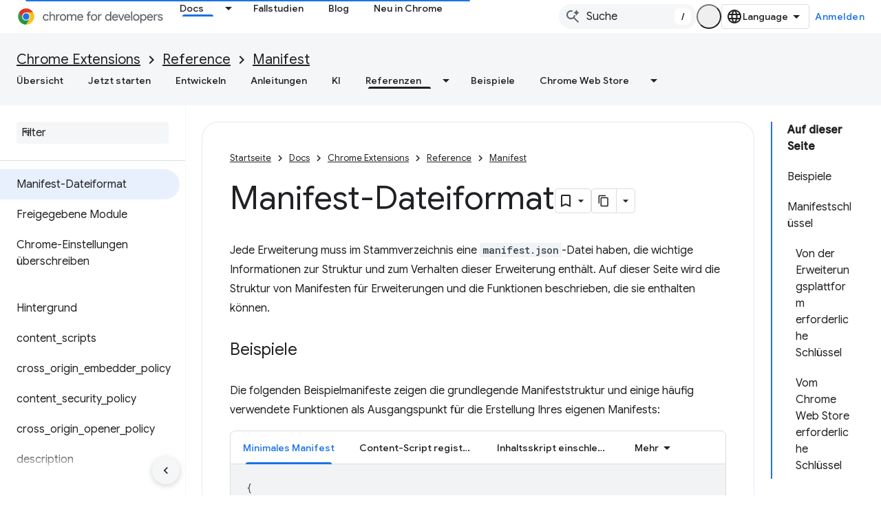

--- FILE ---
content_type: text/html; charset=utf-8
request_url: https://developer.chrome.com/docs/extensions/reference/manifest?authuser=1&hl=de
body_size: 24957
content:









<!doctype html>
<html 
      lang="de-x-mtfrom-en"
      dir="ltr">
  <head>
    <meta name="google-signin-client-id" content="157101835696-ooapojlodmuabs2do2vuhhnf90bccmoi.apps.googleusercontent.com"><meta name="google-signin-scope"
          content="profile email https://www.googleapis.com/auth/developerprofiles https://www.googleapis.com/auth/developerprofiles.award https://www.googleapis.com/auth/devprofiles.full_control.firstparty"><meta property="og:site_name" content="Chrome for Developers">
    <meta property="og:type" content="website"><meta name="theme-color" content="#1a73e8"><meta charset="utf-8">
    <meta content="IE=Edge" http-equiv="X-UA-Compatible">
    <meta name="viewport" content="width=device-width, initial-scale=1">
    

    <link rel="manifest" href="/_pwa/chrome/manifest.json"
          crossorigin="use-credentials">
    <link rel="preconnect" href="//www.gstatic.com" crossorigin>
    <link rel="preconnect" href="//fonts.gstatic.com" crossorigin>
    <link rel="preconnect" href="//fonts.googleapis.com" crossorigin>
    <link rel="preconnect" href="//apis.google.com" crossorigin>
    <link rel="preconnect" href="//www.google-analytics.com" crossorigin><link rel="stylesheet" href="//fonts.googleapis.com/css?family=Google+Sans:400,500|Roboto:400,400italic,500,500italic,700,700italic|Roboto+Mono:400,500,700&display=swap">
      <link rel="stylesheet"
            href="//fonts.googleapis.com/css2?family=Material+Icons&family=Material+Symbols+Outlined&display=block"><link rel="stylesheet" href="https://www.gstatic.com/devrel-devsite/prod/v3df8aae39978de8281d519c083a1ff09816fe422ab8f1bf9f8e360a62fb9949d/chrome/css/app.css">
      
        <link rel="stylesheet" href="https://www.gstatic.com/devrel-devsite/prod/v3df8aae39978de8281d519c083a1ff09816fe422ab8f1bf9f8e360a62fb9949d/chrome/css/dark-theme.css" disabled>
      <link rel="shortcut icon" href="https://www.gstatic.com/devrel-devsite/prod/v3df8aae39978de8281d519c083a1ff09816fe422ab8f1bf9f8e360a62fb9949d/chrome/images/favicon.png">
    <link rel="apple-touch-icon" href="https://www.gstatic.com/devrel-devsite/prod/v3df8aae39978de8281d519c083a1ff09816fe422ab8f1bf9f8e360a62fb9949d/chrome/images/touchicon-180.png"><link rel="canonical" href="https://developer.chrome.com/docs/extensions/reference/manifest?hl=de"><link rel="search" type="application/opensearchdescription+xml"
            title="Chrome for Developers" href="https://developer.chrome.com/s/opensearch.xml?authuser=1&amp;hl=de">
      <link rel="alternate" hreflang="en"
          href="https://developer.chrome.com/docs/extensions/reference/manifest" /><link rel="alternate" hreflang="x-default" href="https://developer.chrome.com/docs/extensions/reference/manifest" /><link rel="alternate" hreflang="ar"
          href="https://developer.chrome.com/docs/extensions/reference/manifest?hl=ar" /><link rel="alternate" hreflang="bn"
          href="https://developer.chrome.com/docs/extensions/reference/manifest?hl=bn" /><link rel="alternate" hreflang="zh-Hans"
          href="https://developer.chrome.com/docs/extensions/reference/manifest?hl=zh-cn" /><link rel="alternate" hreflang="zh-Hant"
          href="https://developer.chrome.com/docs/extensions/reference/manifest?hl=zh-tw" /><link rel="alternate" hreflang="nl"
          href="https://developer.chrome.com/docs/extensions/reference/manifest?hl=nl" /><link rel="alternate" hreflang="fa"
          href="https://developer.chrome.com/docs/extensions/reference/manifest?hl=fa" /><link rel="alternate" hreflang="fr"
          href="https://developer.chrome.com/docs/extensions/reference/manifest?hl=fr" /><link rel="alternate" hreflang="de"
          href="https://developer.chrome.com/docs/extensions/reference/manifest?hl=de" /><link rel="alternate" hreflang="he"
          href="https://developer.chrome.com/docs/extensions/reference/manifest?hl=he" /><link rel="alternate" hreflang="hi"
          href="https://developer.chrome.com/docs/extensions/reference/manifest?hl=hi" /><link rel="alternate" hreflang="id"
          href="https://developer.chrome.com/docs/extensions/reference/manifest?hl=id" /><link rel="alternate" hreflang="it"
          href="https://developer.chrome.com/docs/extensions/reference/manifest?hl=it" /><link rel="alternate" hreflang="ja"
          href="https://developer.chrome.com/docs/extensions/reference/manifest?hl=ja" /><link rel="alternate" hreflang="ko"
          href="https://developer.chrome.com/docs/extensions/reference/manifest?hl=ko" /><link rel="alternate" hreflang="pl"
          href="https://developer.chrome.com/docs/extensions/reference/manifest?hl=pl" /><link rel="alternate" hreflang="pt-BR"
          href="https://developer.chrome.com/docs/extensions/reference/manifest?hl=pt-br" /><link rel="alternate" hreflang="ru"
          href="https://developer.chrome.com/docs/extensions/reference/manifest?hl=ru" /><link rel="alternate" hreflang="es-419"
          href="https://developer.chrome.com/docs/extensions/reference/manifest?hl=es-419" /><link rel="alternate" hreflang="th"
          href="https://developer.chrome.com/docs/extensions/reference/manifest?hl=th" /><link rel="alternate" hreflang="tr"
          href="https://developer.chrome.com/docs/extensions/reference/manifest?hl=tr" /><link rel="alternate" hreflang="vi"
          href="https://developer.chrome.com/docs/extensions/reference/manifest?hl=vi" /><link rel="alternate" hreflang="en-cn"
          href="https://developer.chrome.google.cn/docs/extensions/reference/manifest" /><link rel="alternate" hreflang="x-default" href="https://developer.chrome.google.cn/docs/extensions/reference/manifest" /><link rel="alternate" hreflang="ar-cn"
          href="https://developer.chrome.google.cn/docs/extensions/reference/manifest?hl=ar" /><link rel="alternate" hreflang="bn-cn"
          href="https://developer.chrome.google.cn/docs/extensions/reference/manifest?hl=bn" /><link rel="alternate" hreflang="zh-Hans-cn"
          href="https://developer.chrome.google.cn/docs/extensions/reference/manifest?hl=zh-cn" /><link rel="alternate" hreflang="zh-Hant-cn"
          href="https://developer.chrome.google.cn/docs/extensions/reference/manifest?hl=zh-tw" /><link rel="alternate" hreflang="nl-cn"
          href="https://developer.chrome.google.cn/docs/extensions/reference/manifest?hl=nl" /><link rel="alternate" hreflang="fa-cn"
          href="https://developer.chrome.google.cn/docs/extensions/reference/manifest?hl=fa" /><link rel="alternate" hreflang="fr-cn"
          href="https://developer.chrome.google.cn/docs/extensions/reference/manifest?hl=fr" /><link rel="alternate" hreflang="de-cn"
          href="https://developer.chrome.google.cn/docs/extensions/reference/manifest?hl=de" /><link rel="alternate" hreflang="he-cn"
          href="https://developer.chrome.google.cn/docs/extensions/reference/manifest?hl=he" /><link rel="alternate" hreflang="hi-cn"
          href="https://developer.chrome.google.cn/docs/extensions/reference/manifest?hl=hi" /><link rel="alternate" hreflang="id-cn"
          href="https://developer.chrome.google.cn/docs/extensions/reference/manifest?hl=id" /><link rel="alternate" hreflang="it-cn"
          href="https://developer.chrome.google.cn/docs/extensions/reference/manifest?hl=it" /><link rel="alternate" hreflang="ja-cn"
          href="https://developer.chrome.google.cn/docs/extensions/reference/manifest?hl=ja" /><link rel="alternate" hreflang="ko-cn"
          href="https://developer.chrome.google.cn/docs/extensions/reference/manifest?hl=ko" /><link rel="alternate" hreflang="pl-cn"
          href="https://developer.chrome.google.cn/docs/extensions/reference/manifest?hl=pl" /><link rel="alternate" hreflang="pt-BR-cn"
          href="https://developer.chrome.google.cn/docs/extensions/reference/manifest?hl=pt-br" /><link rel="alternate" hreflang="ru-cn"
          href="https://developer.chrome.google.cn/docs/extensions/reference/manifest?hl=ru" /><link rel="alternate" hreflang="es-419-cn"
          href="https://developer.chrome.google.cn/docs/extensions/reference/manifest?hl=es-419" /><link rel="alternate" hreflang="th-cn"
          href="https://developer.chrome.google.cn/docs/extensions/reference/manifest?hl=th" /><link rel="alternate" hreflang="tr-cn"
          href="https://developer.chrome.google.cn/docs/extensions/reference/manifest?hl=tr" /><link rel="alternate" hreflang="vi-cn"
          href="https://developer.chrome.google.cn/docs/extensions/reference/manifest?hl=vi" /><title>Manifest-Dateiformat &nbsp;|&nbsp; Chrome for Developers</title>

<meta property="og:title" content="Manifest-Dateiformat &nbsp;|&nbsp; Chrome for Developers"><meta name="description" content="Übersicht über die „manifest.json“-Eigenschaften einer Chrome-Erweiterung.">
  <meta property="og:description" content="Übersicht über die „manifest.json“-Eigenschaften einer Chrome-Erweiterung."><meta property="og:url" content="https://developer.chrome.com/docs/extensions/reference/manifest?hl=de"><meta property="og:locale" content="de"><script type="application/ld+json">
  {
    "@context": "https://schema.org",
    "@type": "Article",
    "dateModified": "2012-09-18",
    "headline": "Manifest-Dateiformat"
  }
</script><script type="application/ld+json">
  {
    "@context": "https://schema.org",
    "@type": "BreadcrumbList",
    "itemListElement": [{
      "@type": "ListItem",
      "position": 1,
      "name": "Docs",
      "item": "https://developer.chrome.com/docs"
    },{
      "@type": "ListItem",
      "position": 2,
      "name": "Chrome Extensions",
      "item": "https://developer.chrome.com/docs/extensions"
    },{
      "@type": "ListItem",
      "position": 3,
      "name": "Reference",
      "item": "https://developer.chrome.com/docs/extensions/reference"
    },{
      "@type": "ListItem",
      "position": 4,
      "name": "Manifest",
      "item": "https://developer.chrome.com/docs/extensions/reference/manifest"
    }]
  }
  </script><link rel="alternate machine-translated-from" hreflang="en"
        href="https://developer.chrome.com/docs/extensions/reference/manifest?hl=en&amp;authuser=1">
  

  

  

  

  


    
      <link rel="stylesheet" href="/extras.css"></head>
  <body class="color-scheme--light"
        template="page"
        theme="chrome-theme"
        type="article"
        
        appearance
        
        layout="docs"
        
        
        
        
        
        display-toc
        pending>
  
    <devsite-progress type="indeterminate" id="app-progress"></devsite-progress>
  
  
    <a href="#main-content" class="skip-link button">
      
      Zum Hauptinhalt springen
    </a>
    <section class="devsite-wrapper">
      <devsite-cookie-notification-bar></devsite-cookie-notification-bar><devsite-header role="banner">
  
    





















<div class="devsite-header--inner" data-nosnippet>
  <div class="devsite-top-logo-row-wrapper-wrapper">
    <div class="devsite-top-logo-row-wrapper">
      <div class="devsite-top-logo-row">
        <button type="button" id="devsite-hamburger-menu"
          class="devsite-header-icon-button button-flat material-icons gc-analytics-event"
          data-category="Site-Wide Custom Events"
          data-label="Navigation menu button"
          visually-hidden
          aria-label="Menü öffnen">
        </button>
        
<div class="devsite-product-name-wrapper">

  <a href="/" class="devsite-site-logo-link gc-analytics-event"
   data-category="Site-Wide Custom Events" data-label="Site logo" track-type="globalNav"
   track-name="chromeForDevelopers" track-metadata-position="nav"
   track-metadata-eventDetail="nav">
  
  <picture>
    
    <source srcset="https://www.gstatic.com/devrel-devsite/prod/v3df8aae39978de8281d519c083a1ff09816fe422ab8f1bf9f8e360a62fb9949d/chrome/images/lockup-dark-theme.svg"
            media="(prefers-color-scheme: dark)"
            class="devsite-dark-theme">
    
    <img src="https://www.gstatic.com/devrel-devsite/prod/v3df8aae39978de8281d519c083a1ff09816fe422ab8f1bf9f8e360a62fb9949d/chrome/images/lockup.svg" class="devsite-site-logo" alt="Chrome for Developers">
  </picture>
  
</a>



  
  
  <span class="devsite-product-name">
    <ul class="devsite-breadcrumb-list"
  >
  
  <li class="devsite-breadcrumb-item
             ">
    
    
    
      
      
    
  </li>
  
</ul>
  </span>

</div>
        <div class="devsite-top-logo-row-middle">
          <div class="devsite-header-upper-tabs">
            
              
              
  <devsite-tabs class="upper-tabs">

    <nav class="devsite-tabs-wrapper" aria-label="Obere Tabs">
      
        
          <tab class="devsite-dropdown
    devsite-dropdown-full
    devsite-active
    
    ">
  
    <a href="https://developer.chrome.com/docs?authuser=1&amp;hl=de"
    class="devsite-tabs-content gc-analytics-event "
      track-metadata-eventdetail="https://developer.chrome.com/docs?authuser=1&amp;hl=de"
    
       track-type="nav"
       track-metadata-position="nav - docs"
       track-metadata-module="primary nav"
       aria-label="Docs, selected" 
       
         
           data-category="Site-Wide Custom Events"
         
           data-label="Tab: Docs"
         
           track-name="docs"
         
       >
    Docs
  
    </a>
    
      <button
         aria-haspopup="menu"
         aria-expanded="false"
         aria-label="Drop-down-Menü für Docs"
         track-type="nav"
         track-metadata-eventdetail="https://developer.chrome.com/docs?authuser=1&amp;hl=de"
         track-metadata-position="nav - docs"
         track-metadata-module="primary nav"
         
          
            data-category="Site-Wide Custom Events"
          
            data-label="Tab: Docs"
          
            track-name="docs"
          
        
         class="devsite-tabs-dropdown-toggle devsite-icon devsite-icon-arrow-drop-down"></button>
    
  
  <div class="devsite-tabs-dropdown" role="menu" aria-label="submenu" hidden>
    
    <div class="devsite-tabs-dropdown-content">
      
        <div class="devsite-tabs-dropdown-column
                    ">
          
            <ul class="devsite-tabs-dropdown-section
                       build-icon dcc-subnav">
              
                <li class="devsite-nav-title" role="heading" tooltip>Mit Chrome entwickeln</li>
              
              
                <li class="devsite-nav-description">Erfahren Sie, wie Chrome funktioniert, nehmen Sie an Ursprungstests teil und entwickeln Sie mit Chrome überall.
</li>
              
              
                <li class="devsite-nav-item">
                  <a href="https://developer.chrome.com/docs/web-platform?authuser=1&amp;hl=de"
                    
                     track-type="nav"
                     track-metadata-eventdetail="https://developer.chrome.com/docs/web-platform?authuser=1&amp;hl=de"
                     track-metadata-position="nav - docs"
                     track-metadata-module="tertiary nav"
                     
                       track-metadata-module_headline="mit chrome entwickeln"
                     
                     tooltip
                  >
                    
                    <div class="devsite-nav-item-title">
                      Webplattform
                    </div>
                    
                  </a>
                </li>
              
                <li class="devsite-nav-item">
                  <a href="https://developer.chrome.com/docs/capabilities?authuser=1&amp;hl=de"
                    
                     track-type="nav"
                     track-metadata-eventdetail="https://developer.chrome.com/docs/capabilities?authuser=1&amp;hl=de"
                     track-metadata-position="nav - docs"
                     track-metadata-module="tertiary nav"
                     
                       track-metadata-module_headline="mit chrome entwickeln"
                     
                     tooltip
                  >
                    
                    <div class="devsite-nav-item-title">
                      Leistungsspektrum
                    </div>
                    
                  </a>
                </li>
              
                <li class="devsite-nav-item">
                  <a href="https://developer.chrome.com/docs/chromedriver?authuser=1&amp;hl=de"
                    
                     track-type="nav"
                     track-metadata-eventdetail="https://developer.chrome.com/docs/chromedriver?authuser=1&amp;hl=de"
                     track-metadata-position="nav - docs"
                     track-metadata-module="tertiary nav"
                     
                       track-metadata-module_headline="mit chrome entwickeln"
                     
                     tooltip
                  >
                    
                    <div class="devsite-nav-item-title">
                      ChromeDriver
                    </div>
                    
                  </a>
                </li>
              
                <li class="devsite-nav-item">
                  <a href="https://developer.chrome.com/docs/extensions?authuser=1&amp;hl=de"
                    
                     track-type="nav"
                     track-metadata-eventdetail="https://developer.chrome.com/docs/extensions?authuser=1&amp;hl=de"
                     track-metadata-position="nav - docs"
                     track-metadata-module="tertiary nav"
                     
                       track-metadata-module_headline="mit chrome entwickeln"
                     
                     tooltip
                  >
                    
                    <div class="devsite-nav-item-title">
                      Extensions
                    </div>
                    
                  </a>
                </li>
              
                <li class="devsite-nav-item">
                  <a href="https://developer.chrome.com/docs/webstore?authuser=1&amp;hl=de"
                    
                     track-type="nav"
                     track-metadata-eventdetail="https://developer.chrome.com/docs/webstore?authuser=1&amp;hl=de"
                     track-metadata-position="nav - docs"
                     track-metadata-module="tertiary nav"
                     
                       track-metadata-module_headline="mit chrome entwickeln"
                     
                     tooltip
                  >
                    
                    <div class="devsite-nav-item-title">
                      Chrome Web Store
                    </div>
                    
                  </a>
                </li>
              
                <li class="devsite-nav-item">
                  <a href="https://developer.chrome.com/docs/chromium?authuser=1&amp;hl=de"
                    
                     track-type="nav"
                     track-metadata-eventdetail="https://developer.chrome.com/docs/chromium?authuser=1&amp;hl=de"
                     track-metadata-position="nav - docs"
                     track-metadata-module="tertiary nav"
                     
                       track-metadata-module_headline="mit chrome entwickeln"
                     
                     tooltip
                  >
                    
                    <div class="devsite-nav-item-title">
                      Chrom
                    </div>
                    
                  </a>
                </li>
              
                <li class="devsite-nav-item">
                  <a href="https://developer.chrome.com/docs/android?authuser=1&amp;hl=de"
                    
                     track-type="nav"
                     track-metadata-eventdetail="https://developer.chrome.com/docs/android?authuser=1&amp;hl=de"
                     track-metadata-position="nav - docs"
                     track-metadata-module="tertiary nav"
                     
                       track-metadata-module_headline="mit chrome entwickeln"
                     
                     tooltip
                  >
                    
                    <div class="devsite-nav-item-title">
                      Web auf Android-Geräten
                    </div>
                    
                  </a>
                </li>
              
                <li class="devsite-nav-item">
                  <a href="https://developer.chrome.com/origintrials/?authuser=1&amp;hl=de"
                    
                     track-type="nav"
                     track-metadata-eventdetail="https://developer.chrome.com/origintrials/?authuser=1&amp;hl=de"
                     track-metadata-position="nav - docs"
                     track-metadata-module="tertiary nav"
                     
                       track-metadata-module_headline="mit chrome entwickeln"
                     
                     tooltip
                  >
                    
                    <div class="devsite-nav-item-title">
                      Ursprungstests
                    </div>
                    
                  </a>
                </li>
              
                <li class="devsite-nav-item">
                  <a href="https://developer.chrome.com/release-notes?authuser=1&amp;hl=de"
                    
                     track-type="nav"
                     track-metadata-eventdetail="https://developer.chrome.com/release-notes?authuser=1&amp;hl=de"
                     track-metadata-position="nav - docs"
                     track-metadata-module="tertiary nav"
                     
                       track-metadata-module_headline="mit chrome entwickeln"
                     
                     tooltip
                  >
                    
                    <div class="devsite-nav-item-title">
                      Versionshinweise
                    </div>
                    
                  </a>
                </li>
              
            </ul>
          
        </div>
      
        <div class="devsite-tabs-dropdown-column
                    ">
          
            <ul class="devsite-tabs-dropdown-section
                       productivity-icon dcc-subnav">
              
                <li class="devsite-nav-title" role="heading" tooltip>Effizienz</li>
              
              
                <li class="devsite-nav-description">Schaffen Sie die beste Erfahrung für Ihre Nutzer mit den besten Tools des Webs.</li>
              
              
                <li class="devsite-nav-item">
                  <a href="https://developer.chrome.com/docs/devtools?authuser=1&amp;hl=de"
                    
                     track-type="nav"
                     track-metadata-eventdetail="https://developer.chrome.com/docs/devtools?authuser=1&amp;hl=de"
                     track-metadata-position="nav - docs"
                     track-metadata-module="tertiary nav"
                     
                       track-metadata-module_headline="effizienz"
                     
                     tooltip
                  >
                    
                    <div class="devsite-nav-item-title">
                      DevTools
                    </div>
                    
                  </a>
                </li>
              
                <li class="devsite-nav-item">
                  <a href="https://developer.chrome.com/docs/lighthouse?authuser=1&amp;hl=de"
                    
                     track-type="nav"
                     track-metadata-eventdetail="https://developer.chrome.com/docs/lighthouse?authuser=1&amp;hl=de"
                     track-metadata-position="nav - docs"
                     track-metadata-module="tertiary nav"
                     
                       track-metadata-module_headline="effizienz"
                     
                     tooltip
                  >
                    
                    <div class="devsite-nav-item-title">
                      Lighthouse
                    </div>
                    
                  </a>
                </li>
              
                <li class="devsite-nav-item">
                  <a href="https://developer.chrome.com/docs/crux?authuser=1&amp;hl=de"
                    
                     track-type="nav"
                     track-metadata-eventdetail="https://developer.chrome.com/docs/crux?authuser=1&amp;hl=de"
                     track-metadata-position="nav - docs"
                     track-metadata-module="tertiary nav"
                     
                       track-metadata-module_headline="effizienz"
                     
                     tooltip
                  >
                    
                    <div class="devsite-nav-item-title">
                      UX-Bericht für Chrome
                    </div>
                    
                  </a>
                </li>
              
                <li class="devsite-nav-item">
                  <a href="https://developer.chrome.com/docs/accessibility?authuser=1&amp;hl=de"
                    
                     track-type="nav"
                     track-metadata-eventdetail="https://developer.chrome.com/docs/accessibility?authuser=1&amp;hl=de"
                     track-metadata-position="nav - docs"
                     track-metadata-module="tertiary nav"
                     
                       track-metadata-module_headline="effizienz"
                     
                     tooltip
                  >
                    
                    <div class="devsite-nav-item-title">
                      Bedienungshilfen
                    </div>
                    
                  </a>
                </li>
              
            </ul>
          
            <ul class="devsite-tabs-dropdown-section
                       dcc-subnav second-column-list">
              
              
                <li class="devsite-nav-description">Mit unseren vorgefertigten Bibliotheken erledigst du Aufgaben noch schneller und effizienter.
</li>
              
              
                <li class="devsite-nav-item">
                  <a href="https://developer.chrome.com/docs/workbox?authuser=1&amp;hl=de"
                    
                     track-type="nav"
                     track-metadata-eventdetail="https://developer.chrome.com/docs/workbox?authuser=1&amp;hl=de"
                     track-metadata-position="nav - docs"
                     track-metadata-module="tertiary nav"
                     
                       track-metadata-module_headline="effizienz"
                     
                     tooltip
                  >
                    
                    <div class="devsite-nav-item-title">
                      Workbox
                    </div>
                    
                  </a>
                </li>
              
                <li class="devsite-nav-item">
                  <a href="https://developer.chrome.com/docs/puppeteer?authuser=1&amp;hl=de"
                    
                     track-type="nav"
                     track-metadata-eventdetail="https://developer.chrome.com/docs/puppeteer?authuser=1&amp;hl=de"
                     track-metadata-position="nav - docs"
                     track-metadata-module="tertiary nav"
                     
                       track-metadata-module_headline="effizienz"
                     
                     tooltip
                  >
                    
                    <div class="devsite-nav-item-title">
                      Puppenspiel
                    </div>
                    
                  </a>
                </li>
              
            </ul>
          
        </div>
      
        <div class="devsite-tabs-dropdown-column
                    ">
          
            <ul class="devsite-tabs-dropdown-section
                       experience-icon dcc-subnav">
              
                <li class="devsite-nav-title" role="heading" tooltip>Plattform</li>
              
              
                <li class="devsite-nav-description">Gestalten Sie mit Chrome ein ansprechendes und leistungsfähiges Web.
</li>
              
              
                <li class="devsite-nav-item">
                  <a href="https://developer.chrome.com/docs/ai?authuser=1&amp;hl=de"
                    
                     track-type="nav"
                     track-metadata-eventdetail="https://developer.chrome.com/docs/ai?authuser=1&amp;hl=de"
                     track-metadata-position="nav - docs"
                     track-metadata-module="tertiary nav"
                     
                       track-metadata-module_headline="plattform"
                     
                     tooltip
                  >
                    
                    <div class="devsite-nav-item-title">
                      KI
                    </div>
                    
                  </a>
                </li>
              
                <li class="devsite-nav-item">
                  <a href="https://developer.chrome.com/docs/performance?authuser=1&amp;hl=de"
                    
                     track-type="nav"
                     track-metadata-eventdetail="https://developer.chrome.com/docs/performance?authuser=1&amp;hl=de"
                     track-metadata-position="nav - docs"
                     track-metadata-module="tertiary nav"
                     
                       track-metadata-module_headline="plattform"
                     
                     tooltip
                  >
                    
                    <div class="devsite-nav-item-title">
                      Leistung
                    </div>
                    
                  </a>
                </li>
              
                <li class="devsite-nav-item">
                  <a href="https://developer.chrome.com/docs/css-ui?authuser=1&amp;hl=de"
                    
                     track-type="nav"
                     track-metadata-eventdetail="https://developer.chrome.com/docs/css-ui?authuser=1&amp;hl=de"
                     track-metadata-position="nav - docs"
                     track-metadata-module="tertiary nav"
                     
                       track-metadata-module_headline="plattform"
                     
                     tooltip
                  >
                    
                    <div class="devsite-nav-item-title">
                      CSS und Benutzeroberfläche
                    </div>
                    
                  </a>
                </li>
              
                <li class="devsite-nav-item">
                  <a href="https://developer.chrome.com/docs/identity?authuser=1&amp;hl=de"
                    
                     track-type="nav"
                     track-metadata-eventdetail="https://developer.chrome.com/docs/identity?authuser=1&amp;hl=de"
                     track-metadata-position="nav - docs"
                     track-metadata-module="tertiary nav"
                     
                       track-metadata-module_headline="plattform"
                     
                     tooltip
                  >
                    
                    <div class="devsite-nav-item-title">
                      Identität
                    </div>
                    
                  </a>
                </li>
              
                <li class="devsite-nav-item">
                  <a href="https://developer.chrome.com/docs/payments?authuser=1&amp;hl=de"
                    
                     track-type="nav"
                     track-metadata-eventdetail="https://developer.chrome.com/docs/payments?authuser=1&amp;hl=de"
                     track-metadata-position="nav - docs"
                     track-metadata-module="tertiary nav"
                     
                       track-metadata-module_headline="plattform"
                     
                     tooltip
                  >
                    
                    <div class="devsite-nav-item-title">
                      Zahlungen
                    </div>
                    
                  </a>
                </li>
              
                <li class="devsite-nav-item">
                  <a href="https://developer.chrome.com/docs/privacy-security?authuser=1&amp;hl=de"
                    
                     track-type="nav"
                     track-metadata-eventdetail="https://developer.chrome.com/docs/privacy-security?authuser=1&amp;hl=de"
                     track-metadata-position="nav - docs"
                     track-metadata-module="tertiary nav"
                     
                       track-metadata-module_headline="plattform"
                     
                     tooltip
                  >
                    
                    <div class="devsite-nav-item-title">
                      Datenschutz und Sicherheit
                    </div>
                    
                  </a>
                </li>
              
            </ul>
          
        </div>
      
        <div class="devsite-tabs-dropdown-column
                    ">
          
            <ul class="devsite-tabs-dropdown-section
                       resources-icon dcc-subnav">
              
                <li class="devsite-nav-title" role="heading" tooltip>Ressourcen</li>
              
              
                <li class="devsite-nav-description">Mehr von Chrome und Google
</li>
              
              
                <li class="devsite-nav-item">
                  <a href="https://developer.chrome.com/docs?authuser=1&amp;hl=de"
                    
                     track-type="nav"
                     track-metadata-eventdetail="https://developer.chrome.com/docs?authuser=1&amp;hl=de"
                     track-metadata-position="nav - docs"
                     track-metadata-module="tertiary nav"
                     
                       track-metadata-module_headline="ressourcen"
                     
                     tooltip
                  >
                    
                    <div class="devsite-nav-item-title">
                      Gesamte Dokumentation
                    </div>
                    
                  </a>
                </li>
              
                <li class="devsite-nav-item">
                  <a href="https://web.dev/baseline?authuser=1&amp;hl=de"
                    
                     track-type="nav"
                     track-metadata-eventdetail="https://web.dev/baseline?authuser=1&amp;hl=de"
                     track-metadata-position="nav - docs"
                     track-metadata-module="tertiary nav"
                     
                       track-metadata-module_headline="ressourcen"
                     
                     tooltip
                  >
                    
                    <div class="devsite-nav-item-title">
                      Referenz
                    </div>
                    
                  </a>
                </li>
              
                <li class="devsite-nav-item">
                  <a href="https://web.dev?authuser=1&amp;hl=de"
                    
                     track-type="nav"
                     track-metadata-eventdetail="https://web.dev?authuser=1&amp;hl=de"
                     track-metadata-position="nav - docs"
                     track-metadata-module="tertiary nav"
                     
                       track-metadata-module_headline="ressourcen"
                     
                     tooltip
                  >
                    
                    <div class="devsite-nav-item-title">
                      web.dev
                    </div>
                    
                  </a>
                </li>
              
                <li class="devsite-nav-item">
                  <a href="https://pagespeed.web.dev?authuser=1&amp;hl=de"
                    
                     track-type="nav"
                     track-metadata-eventdetail="https://pagespeed.web.dev?authuser=1&amp;hl=de"
                     track-metadata-position="nav - docs"
                     track-metadata-module="tertiary nav"
                     
                       track-metadata-module_headline="ressourcen"
                     
                     tooltip
                  >
                    
                    <div class="devsite-nav-item-title">
                      PageSpeed Insights-Analyse
                    </div>
                    
                  </a>
                </li>
              
                <li class="devsite-nav-item">
                  <a href="https://developers.google.com/privacy-sandbox?authuser=1&amp;hl=de"
                    
                     track-type="nav"
                     track-metadata-eventdetail="https://developers.google.com/privacy-sandbox?authuser=1&amp;hl=de"
                     track-metadata-position="nav - docs"
                     track-metadata-module="tertiary nav"
                     
                       track-metadata-module_headline="ressourcen"
                     
                     tooltip
                  >
                    
                    <div class="devsite-nav-item-title">
                      Die Privacy Sandbox
                    </div>
                    
                  </a>
                </li>
              
                <li class="devsite-nav-item">
                  <a href="https://developer.chrome.com/docs/iwa?authuser=1&amp;hl=de"
                    
                     track-type="nav"
                     track-metadata-eventdetail="https://developer.chrome.com/docs/iwa?authuser=1&amp;hl=de"
                     track-metadata-position="nav - docs"
                     track-metadata-module="tertiary nav"
                     
                       track-metadata-module_headline="ressourcen"
                     
                     tooltip
                  >
                    
                    <div class="devsite-nav-item-title">
                      Isolierte Web-Apps (IWAs)
                    </div>
                    
                  </a>
                </li>
              
            </ul>
          
        </div>
      
    </div>
  </div>
</tab>
        
      
        
          <tab  >
            
    <a href="https://developer.chrome.com/case-studies?authuser=1&amp;hl=de"
    class="devsite-tabs-content gc-analytics-event "
      track-metadata-eventdetail="https://developer.chrome.com/case-studies?authuser=1&amp;hl=de"
    
       track-type="nav"
       track-metadata-position="nav - fallstudien"
       track-metadata-module="primary nav"
       
       
         
           data-category="Site-Wide Custom Events"
         
           data-label="Tab: Fallstudien"
         
           track-name="fallstudien"
         
       >
    Fallstudien
  
    </a>
    
  
          </tab>
        
      
        
          <tab  >
            
    <a href="https://developer.chrome.com/blog?authuser=1&amp;hl=de"
    class="devsite-tabs-content gc-analytics-event "
      track-metadata-eventdetail="https://developer.chrome.com/blog?authuser=1&amp;hl=de"
    
       track-type="nav"
       track-metadata-position="nav - blog"
       track-metadata-module="primary nav"
       
       
         
           data-category="Site-Wide Custom Events"
         
           data-label="Tab: Blog"
         
           track-name="blog"
         
       >
    Blog
  
    </a>
    
  
          </tab>
        
      
        
          <tab  >
            
    <a href="https://developer.chrome.com/new?authuser=1&amp;hl=de"
    class="devsite-tabs-content gc-analytics-event "
      track-metadata-eventdetail="https://developer.chrome.com/new?authuser=1&amp;hl=de"
    
       track-type="nav"
       track-metadata-position="nav - neu in chrome"
       track-metadata-module="primary nav"
       
       
         
           data-category="Site-Wide Custom Events"
         
           data-label="Tab: Neu in Chrome"
         
           track-name="neu in chrome"
         
       >
    Neu in Chrome
  
    </a>
    
  
          </tab>
        
      
    </nav>

  </devsite-tabs>

            
           </div>
          
<devsite-search
    enable-signin
    enable-search
    enable-suggestions
      enable-query-completion
    
    enable-search-summaries
    project-name="Manifest"
    tenant-name="Chrome for Developers"
    
    
    
    
    
    >
  <form class="devsite-search-form" action="https://developer.chrome.com/s/results?authuser=1&amp;hl=de" method="GET">
    <div class="devsite-search-container">
      <button type="button"
              search-open
              class="devsite-search-button devsite-header-icon-button button-flat material-icons"
              
              aria-label="Suche öffnen"></button>
      <div class="devsite-searchbox">
        <input
          aria-activedescendant=""
          aria-autocomplete="list"
          
          aria-label="Suche"
          aria-expanded="false"
          aria-haspopup="listbox"
          autocomplete="off"
          class="devsite-search-field devsite-search-query"
          name="q"
          
          placeholder="Suche"
          role="combobox"
          type="text"
          value=""
          >
          <div class="devsite-search-image material-icons" aria-hidden="true">
            
              <svg class="devsite-search-ai-image" width="24" height="24" viewBox="0 0 24 24" fill="none" xmlns="http://www.w3.org/2000/svg">
                  <g clip-path="url(#clip0_6641_386)">
                    <path d="M19.6 21L13.3 14.7C12.8 15.1 12.225 15.4167 11.575 15.65C10.925 15.8833 10.2333 16 9.5 16C7.68333 16 6.14167 15.375 4.875 14.125C3.625 12.8583 3 11.3167 3 9.5C3 7.68333 3.625 6.15 4.875 4.9C6.14167 3.63333 7.68333 3 9.5 3C10.0167 3 10.5167 3.05833 11 3.175C11.4833 3.275 11.9417 3.43333 12.375 3.65L10.825 5.2C10.6083 5.13333 10.3917 5.08333 10.175 5.05C9.95833 5.01667 9.73333 5 9.5 5C8.25 5 7.18333 5.44167 6.3 6.325C5.43333 7.19167 5 8.25 5 9.5C5 10.75 5.43333 11.8167 6.3 12.7C7.18333 13.5667 8.25 14 9.5 14C10.6667 14 11.6667 13.625 12.5 12.875C13.35 12.1083 13.8417 11.15 13.975 10H15.975C15.925 10.6333 15.7833 11.2333 15.55 11.8C15.3333 12.3667 15.05 12.8667 14.7 13.3L21 19.6L19.6 21ZM17.5 12C17.5 10.4667 16.9667 9.16667 15.9 8.1C14.8333 7.03333 13.5333 6.5 12 6.5C13.5333 6.5 14.8333 5.96667 15.9 4.9C16.9667 3.83333 17.5 2.53333 17.5 0.999999C17.5 2.53333 18.0333 3.83333 19.1 4.9C20.1667 5.96667 21.4667 6.5 23 6.5C21.4667 6.5 20.1667 7.03333 19.1 8.1C18.0333 9.16667 17.5 10.4667 17.5 12Z" fill="#5F6368"/>
                  </g>
                <defs>
                <clipPath id="clip0_6641_386">
                <rect width="24" height="24" fill="white"/>
                </clipPath>
                </defs>
              </svg>
            
          </div>
          <div class="devsite-search-shortcut-icon-container" aria-hidden="true">
            <kbd class="devsite-search-shortcut-icon">/</kbd>
          </div>
      </div>
    </div>
  </form>
  <button type="button"
          search-close
          class="devsite-search-button devsite-header-icon-button button-flat material-icons"
          
          aria-label="Suche schließen"></button>
</devsite-search>

        </div>

        

          

          

          <devsite-appearance-selector></devsite-appearance-selector>

          
<devsite-language-selector>
  <ul role="presentation">
    
    
    <li role="presentation">
      <a role="menuitem" lang="en"
        >English</a>
    </li>
    
    <li role="presentation">
      <a role="menuitem" lang="de"
        >Deutsch</a>
    </li>
    
    <li role="presentation">
      <a role="menuitem" lang="es_419"
        >Español – América Latina</a>
    </li>
    
    <li role="presentation">
      <a role="menuitem" lang="fr"
        >Français</a>
    </li>
    
    <li role="presentation">
      <a role="menuitem" lang="id"
        >Indonesia</a>
    </li>
    
    <li role="presentation">
      <a role="menuitem" lang="it"
        >Italiano</a>
    </li>
    
    <li role="presentation">
      <a role="menuitem" lang="nl"
        >Nederlands</a>
    </li>
    
    <li role="presentation">
      <a role="menuitem" lang="pl"
        >Polski</a>
    </li>
    
    <li role="presentation">
      <a role="menuitem" lang="pt_br"
        >Português – Brasil</a>
    </li>
    
    <li role="presentation">
      <a role="menuitem" lang="vi"
        >Tiếng Việt</a>
    </li>
    
    <li role="presentation">
      <a role="menuitem" lang="tr"
        >Türkçe</a>
    </li>
    
    <li role="presentation">
      <a role="menuitem" lang="ru"
        >Русский</a>
    </li>
    
    <li role="presentation">
      <a role="menuitem" lang="he"
        >עברית</a>
    </li>
    
    <li role="presentation">
      <a role="menuitem" lang="ar"
        >العربيّة</a>
    </li>
    
    <li role="presentation">
      <a role="menuitem" lang="fa"
        >فارسی</a>
    </li>
    
    <li role="presentation">
      <a role="menuitem" lang="hi"
        >हिंदी</a>
    </li>
    
    <li role="presentation">
      <a role="menuitem" lang="bn"
        >বাংলা</a>
    </li>
    
    <li role="presentation">
      <a role="menuitem" lang="th"
        >ภาษาไทย</a>
    </li>
    
    <li role="presentation">
      <a role="menuitem" lang="zh_cn"
        >中文 – 简体</a>
    </li>
    
    <li role="presentation">
      <a role="menuitem" lang="zh_tw"
        >中文 – 繁體</a>
    </li>
    
    <li role="presentation">
      <a role="menuitem" lang="ja"
        >日本語</a>
    </li>
    
    <li role="presentation">
      <a role="menuitem" lang="ko"
        >한국어</a>
    </li>
    
  </ul>
</devsite-language-selector>


          

        

        
          <devsite-user 
                        
                        
                          enable-profiles
                        
                        
                        id="devsite-user">
            
              
              <span class="button devsite-top-button" aria-hidden="true" visually-hidden>Anmelden</span>
            
          </devsite-user>
        
        
        
      </div>
    </div>
  </div>



  <div class="devsite-collapsible-section
    ">
    <div class="devsite-header-background">
      
        
          <div class="devsite-product-id-row"
           >
            <div class="devsite-product-description-row">
              
                
                <div class="devsite-product-id">
                  
                  
                  
                    <ul class="devsite-breadcrumb-list"
  
    aria-label="Navigationspfad im unteren Headerbereich">
  
  <li class="devsite-breadcrumb-item
             ">
    
    
    
      
        
  <a href="https://developer.chrome.com/docs/extensions?authuser=1&amp;hl=de"
      
        class="devsite-breadcrumb-link gc-analytics-event"
      
        data-category="Site-Wide Custom Events"
      
        data-label="Lower Header"
      
        data-value="1"
      
        track-type="globalNav"
      
        track-name="breadcrumb"
      
        track-metadata-position="1"
      
        track-metadata-eventdetail="Chrome Extensions"
      
    >
    
          Chrome Extensions
        
  </a>
  
      
    
  </li>
  
  <li class="devsite-breadcrumb-item
             ">
    
      
      <div class="devsite-breadcrumb-guillemet material-icons" aria-hidden="true"></div>
    
    
    
      
        
  <a href="https://developer.chrome.com/docs/extensions/reference?authuser=1&amp;hl=de"
      
        class="devsite-breadcrumb-link gc-analytics-event"
      
        data-category="Site-Wide Custom Events"
      
        data-label="Lower Header"
      
        data-value="2"
      
        track-type="globalNav"
      
        track-name="breadcrumb"
      
        track-metadata-position="2"
      
        track-metadata-eventdetail="Reference"
      
    >
    
          Reference
        
  </a>
  
      
    
  </li>
  
  <li class="devsite-breadcrumb-item
             ">
    
      
      <div class="devsite-breadcrumb-guillemet material-icons" aria-hidden="true"></div>
    
    
    
      
        
  <a href="https://developer.chrome.com/docs/extensions/reference/manifest?authuser=1&amp;hl=de"
      
        class="devsite-breadcrumb-link gc-analytics-event"
      
        data-category="Site-Wide Custom Events"
      
        data-label="Lower Header"
      
        data-value="3"
      
        track-type="globalNav"
      
        track-name="breadcrumb"
      
        track-metadata-position="3"
      
        track-metadata-eventdetail="Manifest"
      
    >
    
          Manifest
        
  </a>
  
      
    
  </li>
  
</ul>
                </div>
                
              
              
            </div>
            
          </div>
          
        
      
      
        <div class="devsite-doc-set-nav-row">
          
          
            
            
  <devsite-tabs class="lower-tabs">

    <nav class="devsite-tabs-wrapper" aria-label="Untere Tabs">
      
        
          <tab  >
            
    <a href="https://developer.chrome.com/docs/extensions?authuser=1&amp;hl=de"
    class="devsite-tabs-content gc-analytics-event "
      track-metadata-eventdetail="https://developer.chrome.com/docs/extensions?authuser=1&amp;hl=de"
    
       track-type="nav"
       track-metadata-position="nav - übersicht"
       track-metadata-module="primary nav"
       
       
         
           data-category="Site-Wide Custom Events"
         
           data-label="Tab: Übersicht"
         
           track-name="übersicht"
         
       >
    Übersicht
  
    </a>
    
  
          </tab>
        
      
        
          <tab  >
            
    <a href="https://developer.chrome.com/docs/extensions/get-started?authuser=1&amp;hl=de"
    class="devsite-tabs-content gc-analytics-event "
      track-metadata-eventdetail="https://developer.chrome.com/docs/extensions/get-started?authuser=1&amp;hl=de"
    
       track-type="nav"
       track-metadata-position="nav - jetzt starten"
       track-metadata-module="primary nav"
       
       
         
           data-category="Site-Wide Custom Events"
         
           data-label="Tab: Jetzt starten"
         
           track-name="jetzt starten"
         
       >
    Jetzt starten
  
    </a>
    
  
          </tab>
        
      
        
          <tab  >
            
    <a href="https://developer.chrome.com/docs/extensions/develop?authuser=1&amp;hl=de"
    class="devsite-tabs-content gc-analytics-event "
      track-metadata-eventdetail="https://developer.chrome.com/docs/extensions/develop?authuser=1&amp;hl=de"
    
       track-type="nav"
       track-metadata-position="nav - entwickeln"
       track-metadata-module="primary nav"
       
       
         
           data-category="Site-Wide Custom Events"
         
           data-label="Tab: Entwickeln"
         
           track-name="entwickeln"
         
       >
    Entwickeln
  
    </a>
    
  
          </tab>
        
      
        
          <tab  >
            
    <a href="https://developer.chrome.com/docs/extensions/how-to?authuser=1&amp;hl=de"
    class="devsite-tabs-content gc-analytics-event "
      track-metadata-eventdetail="https://developer.chrome.com/docs/extensions/how-to?authuser=1&amp;hl=de"
    
       track-type="nav"
       track-metadata-position="nav - anleitungen"
       track-metadata-module="primary nav"
       
       
         
           data-category="Site-Wide Custom Events"
         
           data-label="Tab: Anleitungen"
         
           track-name="anleitungen"
         
       >
    Anleitungen
  
    </a>
    
  
          </tab>
        
      
        
          <tab  >
            
    <a href="https://developer.chrome.com/docs/extensions/ai?authuser=1&amp;hl=de"
    class="devsite-tabs-content gc-analytics-event "
      track-metadata-eventdetail="https://developer.chrome.com/docs/extensions/ai?authuser=1&amp;hl=de"
    
       track-type="nav"
       track-metadata-position="nav - ki"
       track-metadata-module="primary nav"
       
       
         
           data-category="Site-Wide Custom Events"
         
           data-label="Tab: KI"
         
           track-name="ki"
         
       >
    KI
  
    </a>
    
  
          </tab>
        
      
        
          <tab class="devsite-dropdown
    
    devsite-active
    
    ">
  
    <a href="https://developer.chrome.com/docs/extensions/reference?authuser=1&amp;hl=de"
    class="devsite-tabs-content gc-analytics-event "
      track-metadata-eventdetail="https://developer.chrome.com/docs/extensions/reference?authuser=1&amp;hl=de"
    
       track-type="nav"
       track-metadata-position="nav - referenzen"
       track-metadata-module="primary nav"
       aria-label="Referenzen, selected" 
       
         
           data-category="Site-Wide Custom Events"
         
           data-label="Tab: Referenzen"
         
           track-name="referenzen"
         
       >
    Referenzen
  
    </a>
    
      <button
         aria-haspopup="menu"
         aria-expanded="false"
         aria-label="Drop-down-Menü für Referenzen"
         track-type="nav"
         track-metadata-eventdetail="https://developer.chrome.com/docs/extensions/reference?authuser=1&amp;hl=de"
         track-metadata-position="nav - referenzen"
         track-metadata-module="primary nav"
         
          
            data-category="Site-Wide Custom Events"
          
            data-label="Tab: Referenzen"
          
            track-name="referenzen"
          
        
         class="devsite-tabs-dropdown-toggle devsite-icon devsite-icon-arrow-drop-down"></button>
    
  
  <div class="devsite-tabs-dropdown" role="menu" aria-label="submenu" hidden>
    
    <div class="devsite-tabs-dropdown-content">
      
        <div class="devsite-tabs-dropdown-column
                    ">
          
            <ul class="devsite-tabs-dropdown-section
                       ">
              
              
              
                <li class="devsite-nav-item">
                  <a href="https://developer.chrome.com/docs/extensions/reference/api?authuser=1&amp;hl=de"
                    
                     track-type="nav"
                     track-metadata-eventdetail="https://developer.chrome.com/docs/extensions/reference/api?authuser=1&amp;hl=de"
                     track-metadata-position="nav - referenzen"
                     track-metadata-module="tertiary nav"
                     
                     tooltip
                  >
                    
                    <div class="devsite-nav-item-title">
                      API
                    </div>
                    
                  </a>
                </li>
              
                <li class="devsite-nav-item">
                  <a href="https://developer.chrome.com/docs/extensions/reference/permissions-list?authuser=1&amp;hl=de"
                    
                     track-type="nav"
                     track-metadata-eventdetail="https://developer.chrome.com/docs/extensions/reference/permissions-list?authuser=1&amp;hl=de"
                     track-metadata-position="nav - referenzen"
                     track-metadata-module="tertiary nav"
                     
                     tooltip
                  >
                    
                    <div class="devsite-nav-item-title">
                      Berechtigungen
                    </div>
                    
                  </a>
                </li>
              
                <li class="devsite-nav-item">
                  <a href="https://developer.chrome.com/docs/extensions/reference/manifest?authuser=1&amp;hl=de"
                    
                     track-type="nav"
                     track-metadata-eventdetail="https://developer.chrome.com/docs/extensions/reference/manifest?authuser=1&amp;hl=de"
                     track-metadata-position="nav - referenzen"
                     track-metadata-module="tertiary nav"
                     
                     tooltip
                  >
                    
                    <div class="devsite-nav-item-title">
                      Manifest
                    </div>
                    
                  </a>
                </li>
              
            </ul>
          
        </div>
      
    </div>
  </div>
</tab>
        
      
        
          <tab  >
            
    <a href="https://developer.chrome.com/docs/extensions/samples?authuser=1&amp;hl=de"
    class="devsite-tabs-content gc-analytics-event "
      track-metadata-eventdetail="https://developer.chrome.com/docs/extensions/samples?authuser=1&amp;hl=de"
    
       track-type="nav"
       track-metadata-position="nav - beispiele"
       track-metadata-module="primary nav"
       
       
         
           data-category="Site-Wide Custom Events"
         
           data-label="Tab: Beispiele"
         
           track-name="beispiele"
         
       >
    Beispiele
  
    </a>
    
  
          </tab>
        
      
        
          <tab class="devsite-dropdown
    
    
    
    ">
  
    <a href="https://developer.chrome.com/docs/webstore?authuser=1&amp;hl=de"
    class="devsite-tabs-content gc-analytics-event "
      track-metadata-eventdetail="https://developer.chrome.com/docs/webstore?authuser=1&amp;hl=de"
    
       track-type="nav"
       track-metadata-position="nav - chrome web store"
       track-metadata-module="primary nav"
       
       
         
           data-category="Site-Wide Custom Events"
         
           data-label="Tab: Chrome Web Store"
         
           track-name="chrome web store"
         
       >
    Chrome Web Store
  
    </a>
    
      <button
         aria-haspopup="menu"
         aria-expanded="false"
         aria-label="Drop-down-Menü für Chrome Web Store"
         track-type="nav"
         track-metadata-eventdetail="https://developer.chrome.com/docs/webstore?authuser=1&amp;hl=de"
         track-metadata-position="nav - chrome web store"
         track-metadata-module="primary nav"
         
          
            data-category="Site-Wide Custom Events"
          
            data-label="Tab: Chrome Web Store"
          
            track-name="chrome web store"
          
        
         class="devsite-tabs-dropdown-toggle devsite-icon devsite-icon-arrow-drop-down"></button>
    
  
  <div class="devsite-tabs-dropdown" role="menu" aria-label="submenu" hidden>
    
    <div class="devsite-tabs-dropdown-content">
      
        <div class="devsite-tabs-dropdown-column
                    ">
          
            <ul class="devsite-tabs-dropdown-section
                       ">
              
              
              
                <li class="devsite-nav-item">
                  <a href="https://developer.chrome.com/docs/webstore/prepare?authuser=1&amp;hl=de"
                    
                     track-type="nav"
                     track-metadata-eventdetail="https://developer.chrome.com/docs/webstore/prepare?authuser=1&amp;hl=de"
                     track-metadata-position="nav - chrome web store"
                     track-metadata-module="tertiary nav"
                     
                     tooltip
                  >
                    
                    <div class="devsite-nav-item-title">
                      Erweiterung vorbereiten
                    </div>
                    
                  </a>
                </li>
              
                <li class="devsite-nav-item">
                  <a href="https://developer.chrome.com/docs/webstore/publish?authuser=1&amp;hl=de"
                    
                     track-type="nav"
                     track-metadata-eventdetail="https://developer.chrome.com/docs/webstore/publish?authuser=1&amp;hl=de"
                     track-metadata-position="nav - chrome web store"
                     track-metadata-module="tertiary nav"
                     
                     tooltip
                  >
                    
                    <div class="devsite-nav-item-title">
                      Im Chrome Web Store veröffentlichen
                    </div>
                    
                  </a>
                </li>
              
                <li class="devsite-nav-item">
                  <a href="https://developer.chrome.com/docs/webstore/program-policies?authuser=1&amp;hl=de"
                    
                     track-type="nav"
                     track-metadata-eventdetail="https://developer.chrome.com/docs/webstore/program-policies?authuser=1&amp;hl=de"
                     track-metadata-position="nav - chrome web store"
                     track-metadata-module="tertiary nav"
                     
                     tooltip
                  >
                    
                    <div class="devsite-nav-item-title">
                      Programmrichtlinien
                    </div>
                    
                  </a>
                </li>
              
            </ul>
          
        </div>
      
    </div>
  </div>
</tab>
        
      
    </nav>

  </devsite-tabs>

          
          
        </div>
      
    </div>
  </div>

</div>



  

  
</devsite-header>
      <devsite-book-nav scrollbars >
        
          





















<div class="devsite-book-nav-filter"
     >
  <span class="filter-list-icon material-icons" aria-hidden="true"></span>
  <input type="text"
         placeholder="Filter"
         
         aria-label="Geben Sie zum Filtern Text ein"
         role="searchbox">
  
  <span class="filter-clear-button hidden"
        data-title="Filter entfernen"
        aria-label="Filter entfernen"
        role="button"
        tabindex="0"></span>
</div>

<nav class="devsite-book-nav devsite-nav nocontent"
     aria-label="Seitliches Menü">
  <div class="devsite-mobile-header">
    <button type="button"
            id="devsite-close-nav"
            class="devsite-header-icon-button button-flat material-icons gc-analytics-event"
            data-category="Site-Wide Custom Events"
            data-label="Close navigation"
            aria-label="Navigation schließen">
    </button>
    <div class="devsite-product-name-wrapper">

  <a href="/" class="devsite-site-logo-link gc-analytics-event"
   data-category="Site-Wide Custom Events" data-label="Site logo" track-type="globalNav"
   track-name="chromeForDevelopers" track-metadata-position="nav"
   track-metadata-eventDetail="nav">
  
  <picture>
    
    <source srcset="https://www.gstatic.com/devrel-devsite/prod/v3df8aae39978de8281d519c083a1ff09816fe422ab8f1bf9f8e360a62fb9949d/chrome/images/lockup-dark-theme.svg"
            media="(prefers-color-scheme: dark)"
            class="devsite-dark-theme">
    
    <img src="https://www.gstatic.com/devrel-devsite/prod/v3df8aae39978de8281d519c083a1ff09816fe422ab8f1bf9f8e360a62fb9949d/chrome/images/lockup.svg" class="devsite-site-logo" alt="Chrome for Developers">
  </picture>
  
</a>


  
      <span class="devsite-product-name">
        
        
        <ul class="devsite-breadcrumb-list"
  >
  
  <li class="devsite-breadcrumb-item
             ">
    
    
    
      
      
    
  </li>
  
</ul>
      </span>
    

</div>
  </div>

  <div class="devsite-book-nav-wrapper">
    <div class="devsite-mobile-nav-top">
      
        <ul class="devsite-nav-list">
          
            <li class="devsite-nav-item">
              
  
  <a href="/docs"
    
       class="devsite-nav-title gc-analytics-event
              
              devsite-nav-active"
    

    
      
        data-category="Site-Wide Custom Events"
      
        data-label="Tab: Docs"
      
        track-name="docs"
      
    
     data-category="Site-Wide Custom Events"
     data-label="Responsive Tab: Docs"
     track-type="globalNav"
     track-metadata-eventDetail="globalMenu"
     track-metadata-position="nav">
  
    <span class="devsite-nav-text" tooltip >
      Docs
   </span>
    
  
  </a>
  

  
    <ul class="devsite-nav-responsive-tabs devsite-nav-has-menu
               ">
      
<li class="devsite-nav-item">

  
  <span
    
       class="devsite-nav-title"
       tooltip
    
    
      
        data-category="Site-Wide Custom Events"
      
        data-label="Tab: Docs"
      
        track-name="docs"
      
    >
  
    <span class="devsite-nav-text" tooltip menu="Docs">
      Mehr
   </span>
    
    <span class="devsite-nav-icon material-icons" data-icon="forward"
          menu="Docs">
    </span>
    
  
  </span>
  

</li>

    </ul>
  
              
                <ul class="devsite-nav-responsive-tabs">
                  
                    
                    
                    
                    <li class="devsite-nav-item">
                      
  
  <a href="/docs/extensions"
    
       class="devsite-nav-title gc-analytics-event
              
              "
    

    
      
        data-category="Site-Wide Custom Events"
      
        data-label="Tab: Übersicht"
      
        track-name="übersicht"
      
    
     data-category="Site-Wide Custom Events"
     data-label="Responsive Tab: Übersicht"
     track-type="globalNav"
     track-metadata-eventDetail="globalMenu"
     track-metadata-position="nav">
  
    <span class="devsite-nav-text" tooltip >
      Übersicht
   </span>
    
  
  </a>
  

  
                    </li>
                  
                    
                    
                    
                    <li class="devsite-nav-item">
                      
  
  <a href="/docs/extensions/get-started"
    
       class="devsite-nav-title gc-analytics-event
              
              "
    

    
      
        data-category="Site-Wide Custom Events"
      
        data-label="Tab: Jetzt starten"
      
        track-name="jetzt starten"
      
    
     data-category="Site-Wide Custom Events"
     data-label="Responsive Tab: Jetzt starten"
     track-type="globalNav"
     track-metadata-eventDetail="globalMenu"
     track-metadata-position="nav">
  
    <span class="devsite-nav-text" tooltip >
      Jetzt starten
   </span>
    
  
  </a>
  

  
                    </li>
                  
                    
                    
                    
                    <li class="devsite-nav-item">
                      
  
  <a href="/docs/extensions/develop"
    
       class="devsite-nav-title gc-analytics-event
              
              "
    

    
      
        data-category="Site-Wide Custom Events"
      
        data-label="Tab: Entwickeln"
      
        track-name="entwickeln"
      
    
     data-category="Site-Wide Custom Events"
     data-label="Responsive Tab: Entwickeln"
     track-type="globalNav"
     track-metadata-eventDetail="globalMenu"
     track-metadata-position="nav">
  
    <span class="devsite-nav-text" tooltip >
      Entwickeln
   </span>
    
  
  </a>
  

  
                    </li>
                  
                    
                    
                    
                    <li class="devsite-nav-item">
                      
  
  <a href="/docs/extensions/how-to"
    
       class="devsite-nav-title gc-analytics-event
              
              "
    

    
      
        data-category="Site-Wide Custom Events"
      
        data-label="Tab: Anleitungen"
      
        track-name="anleitungen"
      
    
     data-category="Site-Wide Custom Events"
     data-label="Responsive Tab: Anleitungen"
     track-type="globalNav"
     track-metadata-eventDetail="globalMenu"
     track-metadata-position="nav">
  
    <span class="devsite-nav-text" tooltip >
      Anleitungen
   </span>
    
  
  </a>
  

  
                    </li>
                  
                    
                    
                    
                    <li class="devsite-nav-item">
                      
  
  <a href="/docs/extensions/ai"
    
       class="devsite-nav-title gc-analytics-event
              
              "
    

    
      
        data-category="Site-Wide Custom Events"
      
        data-label="Tab: KI"
      
        track-name="ki"
      
    
     data-category="Site-Wide Custom Events"
     data-label="Responsive Tab: KI"
     track-type="globalNav"
     track-metadata-eventDetail="globalMenu"
     track-metadata-position="nav">
  
    <span class="devsite-nav-text" tooltip >
      KI
   </span>
    
  
  </a>
  

  
                    </li>
                  
                    
                    
                    
                    <li class="devsite-nav-item">
                      
  
  <a href="/docs/extensions/reference"
    
       class="devsite-nav-title gc-analytics-event
              devsite-nav-has-children
              devsite-nav-active"
    

    
      
        data-category="Site-Wide Custom Events"
      
        data-label="Tab: Referenzen"
      
        track-name="referenzen"
      
    
     data-category="Site-Wide Custom Events"
     data-label="Responsive Tab: Referenzen"
     track-type="globalNav"
     track-metadata-eventDetail="globalMenu"
     track-metadata-position="nav">
  
    <span class="devsite-nav-text" tooltip menu="_book">
      Referenzen
   </span>
    
    <span class="devsite-nav-icon material-icons" data-icon="forward"
          menu="_book">
    </span>
    
  
  </a>
  

  
    <ul class="devsite-nav-responsive-tabs devsite-nav-has-menu
                devsite-lower-tab-item">
      
<li class="devsite-nav-item">

  
  <span
    
       class="devsite-nav-title"
       tooltip
    
    
      
        data-category="Site-Wide Custom Events"
      
        data-label="Tab: Referenzen"
      
        track-name="referenzen"
      
    >
  
    <span class="devsite-nav-text" tooltip menu="Referenzen">
      Mehr
   </span>
    
    <span class="devsite-nav-icon material-icons" data-icon="forward"
          menu="Referenzen">
    </span>
    
  
  </span>
  

</li>

    </ul>
  
                    </li>
                  
                    
                    
                    
                    <li class="devsite-nav-item">
                      
  
  <a href="/docs/extensions/samples"
    
       class="devsite-nav-title gc-analytics-event
              
              "
    

    
      
        data-category="Site-Wide Custom Events"
      
        data-label="Tab: Beispiele"
      
        track-name="beispiele"
      
    
     data-category="Site-Wide Custom Events"
     data-label="Responsive Tab: Beispiele"
     track-type="globalNav"
     track-metadata-eventDetail="globalMenu"
     track-metadata-position="nav">
  
    <span class="devsite-nav-text" tooltip >
      Beispiele
   </span>
    
  
  </a>
  

  
                    </li>
                  
                    
                    
                    
                    <li class="devsite-nav-item">
                      
  
  <a href="/docs/webstore"
    
       class="devsite-nav-title gc-analytics-event
              devsite-nav-has-children
              "
    

    
      
        data-category="Site-Wide Custom Events"
      
        data-label="Tab: Chrome Web Store"
      
        track-name="chrome web store"
      
    
     data-category="Site-Wide Custom Events"
     data-label="Responsive Tab: Chrome Web Store"
     track-type="globalNav"
     track-metadata-eventDetail="globalMenu"
     track-metadata-position="nav">
  
    <span class="devsite-nav-text" tooltip >
      Chrome Web Store
   </span>
    
    <span class="devsite-nav-icon material-icons" data-icon="forward"
          >
    </span>
    
  
  </a>
  

  
    <ul class="devsite-nav-responsive-tabs devsite-nav-has-menu
                devsite-lower-tab-item">
      
<li class="devsite-nav-item">

  
  <span
    
       class="devsite-nav-title"
       tooltip
    
    
      
        data-category="Site-Wide Custom Events"
      
        data-label="Tab: Chrome Web Store"
      
        track-name="chrome web store"
      
    >
  
    <span class="devsite-nav-text" tooltip menu="Chrome Web Store">
      Mehr
   </span>
    
    <span class="devsite-nav-icon material-icons" data-icon="forward"
          menu="Chrome Web Store">
    </span>
    
  
  </span>
  

</li>

    </ul>
  
                    </li>
                  
                </ul>
              
            </li>
          
            <li class="devsite-nav-item">
              
  
  <a href="/case-studies"
    
       class="devsite-nav-title gc-analytics-event
              
              "
    

    
      
        data-category="Site-Wide Custom Events"
      
        data-label="Tab: Fallstudien"
      
        track-name="fallstudien"
      
    
     data-category="Site-Wide Custom Events"
     data-label="Responsive Tab: Fallstudien"
     track-type="globalNav"
     track-metadata-eventDetail="globalMenu"
     track-metadata-position="nav">
  
    <span class="devsite-nav-text" tooltip >
      Fallstudien
   </span>
    
  
  </a>
  

  
              
            </li>
          
            <li class="devsite-nav-item">
              
  
  <a href="/blog"
    
       class="devsite-nav-title gc-analytics-event
              
              "
    

    
      
        data-category="Site-Wide Custom Events"
      
        data-label="Tab: Blog"
      
        track-name="blog"
      
    
     data-category="Site-Wide Custom Events"
     data-label="Responsive Tab: Blog"
     track-type="globalNav"
     track-metadata-eventDetail="globalMenu"
     track-metadata-position="nav">
  
    <span class="devsite-nav-text" tooltip >
      Blog
   </span>
    
  
  </a>
  

  
              
            </li>
          
            <li class="devsite-nav-item">
              
  
  <a href="/new"
    
       class="devsite-nav-title gc-analytics-event
              
              "
    

    
      
        data-category="Site-Wide Custom Events"
      
        data-label="Tab: Neu in Chrome"
      
        track-name="neu in chrome"
      
    
     data-category="Site-Wide Custom Events"
     data-label="Responsive Tab: Neu in Chrome"
     track-type="globalNav"
     track-metadata-eventDetail="globalMenu"
     track-metadata-position="nav">
  
    <span class="devsite-nav-text" tooltip >
      Neu in Chrome
   </span>
    
  
  </a>
  

  
              
            </li>
          
          
          
        </ul>
      
    </div>
    
      <div class="devsite-mobile-nav-bottom">
        
          
          <ul class="devsite-nav-list" menu="_book">
            <li class="devsite-nav-item"><a href="/docs/extensions/reference/manifest"
        class="devsite-nav-title gc-analytics-event"
        data-category="Site-Wide Custom Events"
        data-label="Book nav link, pathname: /docs/extensions/reference/manifest"
        track-type="bookNav"
        track-name="click"
        track-metadata-eventdetail="/docs/extensions/reference/manifest"
      ><span class="devsite-nav-text" tooltip>Manifest-Dateiformat</span></a></li>

  <li class="devsite-nav-item"><a href="/docs/extensions/reference/manifest/shared-modules"
        class="devsite-nav-title gc-analytics-event"
        data-category="Site-Wide Custom Events"
        data-label="Book nav link, pathname: /docs/extensions/reference/manifest/shared-modules"
        track-type="bookNav"
        track-name="click"
        track-metadata-eventdetail="/docs/extensions/reference/manifest/shared-modules"
      ><span class="devsite-nav-text" tooltip>Freigegebene Module</span></a></li>

  <li class="devsite-nav-item"><a href="/docs/extensions/reference/manifest/chrome-settings-override"
        class="devsite-nav-title gc-analytics-event"
        data-category="Site-Wide Custom Events"
        data-label="Book nav link, pathname: /docs/extensions/reference/manifest/chrome-settings-override"
        track-type="bookNav"
        track-name="click"
        track-metadata-eventdetail="/docs/extensions/reference/manifest/chrome-settings-override"
      ><span class="devsite-nav-text" tooltip>Chrome-Einstellungen überschreiben</span></a></li>

  <li class="devsite-nav-item
           devsite-nav-break"></li>

  <li class="devsite-nav-item"><a href="/docs/extensions/reference/manifest/background"
        class="devsite-nav-title gc-analytics-event"
        data-category="Site-Wide Custom Events"
        data-label="Book nav link, pathname: /docs/extensions/reference/manifest/background"
        track-type="bookNav"
        track-name="click"
        track-metadata-eventdetail="/docs/extensions/reference/manifest/background"
      ><span class="devsite-nav-text" tooltip>Hintergrund</span></a></li>

  <li class="devsite-nav-item"><a href="/docs/extensions/reference/manifest/content-scripts"
        class="devsite-nav-title gc-analytics-event"
        data-category="Site-Wide Custom Events"
        data-label="Book nav link, pathname: /docs/extensions/reference/manifest/content-scripts"
        track-type="bookNav"
        track-name="click"
        track-metadata-eventdetail="/docs/extensions/reference/manifest/content-scripts"
      ><span class="devsite-nav-text" tooltip>content_scripts</span></a></li>

  <li class="devsite-nav-item"><a href="/docs/extensions/reference/manifest/cross-origin-embedder-policy"
        class="devsite-nav-title gc-analytics-event"
        data-category="Site-Wide Custom Events"
        data-label="Book nav link, pathname: /docs/extensions/reference/manifest/cross-origin-embedder-policy"
        track-type="bookNav"
        track-name="click"
        track-metadata-eventdetail="/docs/extensions/reference/manifest/cross-origin-embedder-policy"
      ><span class="devsite-nav-text" tooltip>cross_origin_embedder_policy</span></a></li>

  <li class="devsite-nav-item"><a href="/docs/extensions/reference/manifest/content-security-policy"
        class="devsite-nav-title gc-analytics-event"
        data-category="Site-Wide Custom Events"
        data-label="Book nav link, pathname: /docs/extensions/reference/manifest/content-security-policy"
        track-type="bookNav"
        track-name="click"
        track-metadata-eventdetail="/docs/extensions/reference/manifest/content-security-policy"
      ><span class="devsite-nav-text" tooltip>content_security_policy</span></a></li>

  <li class="devsite-nav-item"><a href="/docs/extensions/reference/manifest/cross-origin-opener-policy"
        class="devsite-nav-title gc-analytics-event"
        data-category="Site-Wide Custom Events"
        data-label="Book nav link, pathname: /docs/extensions/reference/manifest/cross-origin-opener-policy"
        track-type="bookNav"
        track-name="click"
        track-metadata-eventdetail="/docs/extensions/reference/manifest/cross-origin-opener-policy"
      ><span class="devsite-nav-text" tooltip>cross_origin_opener_policy</span></a></li>

  <li class="devsite-nav-item"><a href="/docs/extensions/reference/manifest/description"
        class="devsite-nav-title gc-analytics-event"
        data-category="Site-Wide Custom Events"
        data-label="Book nav link, pathname: /docs/extensions/reference/manifest/description"
        track-type="bookNav"
        track-name="click"
        track-metadata-eventdetail="/docs/extensions/reference/manifest/description"
      ><span class="devsite-nav-text" tooltip>description</span></a></li>

  <li class="devsite-nav-item"><a href="/docs/extensions/reference/manifest/default-locale"
        class="devsite-nav-title gc-analytics-event"
        data-category="Site-Wide Custom Events"
        data-label="Book nav link, pathname: /docs/extensions/reference/manifest/default-locale"
        track-type="bookNav"
        track-name="click"
        track-metadata-eventdetail="/docs/extensions/reference/manifest/default-locale"
      ><span class="devsite-nav-text" tooltip>default_locale</span></a></li>

  <li class="devsite-nav-item"><a href="/docs/extensions/reference/manifest/event-rules"
        class="devsite-nav-title gc-analytics-event"
        data-category="Site-Wide Custom Events"
        data-label="Book nav link, pathname: /docs/extensions/reference/manifest/event-rules"
        track-type="bookNav"
        track-name="click"
        track-metadata-eventdetail="/docs/extensions/reference/manifest/event-rules"
      ><span class="devsite-nav-text" tooltip>event_rules</span></a></li>

  <li class="devsite-nav-item"><a href="/docs/extensions/reference/manifest/externally-connectable"
        class="devsite-nav-title gc-analytics-event"
        data-category="Site-Wide Custom Events"
        data-label="Book nav link, pathname: /docs/extensions/reference/manifest/externally-connectable"
        track-type="bookNav"
        track-name="click"
        track-metadata-eventdetail="/docs/extensions/reference/manifest/externally-connectable"
      ><span class="devsite-nav-text" tooltip>externally_connectable</span></a></li>

  <li class="devsite-nav-item"><a href="/docs/extensions/reference/manifest/file-handlers"
        class="devsite-nav-title gc-analytics-event"
        data-category="Site-Wide Custom Events"
        data-label="Book nav link, pathname: /docs/extensions/reference/manifest/file-handlers"
        track-type="bookNav"
        track-name="click"
        track-metadata-eventdetail="/docs/extensions/reference/manifest/file-handlers"
      ><span class="devsite-nav-text" tooltip>file_handlers</span></a></li>

  <li class="devsite-nav-item"><a href="/docs/extensions/reference/manifest/homepage-url"
        class="devsite-nav-title gc-analytics-event"
        data-category="Site-Wide Custom Events"
        data-label="Book nav link, pathname: /docs/extensions/reference/manifest/homepage-url"
        track-type="bookNav"
        track-name="click"
        track-metadata-eventdetail="/docs/extensions/reference/manifest/homepage-url"
      ><span class="devsite-nav-text" tooltip>homepage_url</span></a></li>

  <li class="devsite-nav-item"><a href="/docs/extensions/reference/manifest/incognito"
        class="devsite-nav-title gc-analytics-event"
        data-category="Site-Wide Custom Events"
        data-label="Book nav link, pathname: /docs/extensions/reference/manifest/incognito"
        track-type="bookNav"
        track-name="click"
        track-metadata-eventdetail="/docs/extensions/reference/manifest/incognito"
      ><span class="devsite-nav-text" tooltip>Inkognito</span></a></li>

  <li class="devsite-nav-item"><a href="/docs/extensions/reference/manifest/icons"
        class="devsite-nav-title gc-analytics-event"
        data-category="Site-Wide Custom Events"
        data-label="Book nav link, pathname: /docs/extensions/reference/manifest/icons"
        track-type="bookNav"
        track-name="click"
        track-metadata-eventdetail="/docs/extensions/reference/manifest/icons"
      ><span class="devsite-nav-text" tooltip>Symbole</span></a></li>

  <li class="devsite-nav-item"><a href="/docs/extensions/reference/manifest/input-components"
        class="devsite-nav-title gc-analytics-event"
        data-category="Site-Wide Custom Events"
        data-label="Book nav link, pathname: /docs/extensions/reference/manifest/input-components"
        track-type="bookNav"
        track-name="click"
        track-metadata-eventdetail="/docs/extensions/reference/manifest/input-components"
      ><span class="devsite-nav-text" tooltip>input_components</span></a></li>

  <li class="devsite-nav-item"><a href="/docs/extensions/reference/manifest/key"
        class="devsite-nav-title gc-analytics-event"
        data-category="Site-Wide Custom Events"
        data-label="Book nav link, pathname: /docs/extensions/reference/manifest/key"
        track-type="bookNav"
        track-name="click"
        track-metadata-eventdetail="/docs/extensions/reference/manifest/key"
      ><span class="devsite-nav-text" tooltip>Schlüssel</span></a></li>

  <li class="devsite-nav-item"><a href="/docs/extensions/reference/manifest/manifest-version"
        class="devsite-nav-title gc-analytics-event"
        data-category="Site-Wide Custom Events"
        data-label="Book nav link, pathname: /docs/extensions/reference/manifest/manifest-version"
        track-type="bookNav"
        track-name="click"
        track-metadata-eventdetail="/docs/extensions/reference/manifest/manifest-version"
      ><span class="devsite-nav-text" tooltip>manifest_version</span></a></li>

  <li class="devsite-nav-item"><a href="/docs/extensions/reference/manifest/minimum-chrome-version"
        class="devsite-nav-title gc-analytics-event"
        data-category="Site-Wide Custom Events"
        data-label="Book nav link, pathname: /docs/extensions/reference/manifest/minimum-chrome-version"
        track-type="bookNav"
        track-name="click"
        track-metadata-eventdetail="/docs/extensions/reference/manifest/minimum-chrome-version"
      ><span class="devsite-nav-text" tooltip>minimum_chrome_version</span></a></li>

  <li class="devsite-nav-item"><a href="/docs/extensions/reference/manifest/name"
        class="devsite-nav-title gc-analytics-event"
        data-category="Site-Wide Custom Events"
        data-label="Book nav link, pathname: /docs/extensions/reference/manifest/name"
        track-type="bookNav"
        track-name="click"
        track-metadata-eventdetail="/docs/extensions/reference/manifest/name"
      ><span class="devsite-nav-text" tooltip>Name</span></a></li>

  <li class="devsite-nav-item"><a href="/docs/extensions/reference/manifest/oauth2"
        class="devsite-nav-title gc-analytics-event"
        data-category="Site-Wide Custom Events"
        data-label="Book nav link, pathname: /docs/extensions/reference/manifest/oauth2"
        track-type="bookNav"
        track-name="click"
        track-metadata-eventdetail="/docs/extensions/reference/manifest/oauth2"
      ><span class="devsite-nav-text" tooltip>oauth2</span></a></li>

  <li class="devsite-nav-item"><a href="/docs/extensions/reference/manifest/requirements"
        class="devsite-nav-title gc-analytics-event"
        data-category="Site-Wide Custom Events"
        data-label="Book nav link, pathname: /docs/extensions/reference/manifest/requirements"
        track-type="bookNav"
        track-name="click"
        track-metadata-eventdetail="/docs/extensions/reference/manifest/requirements"
      ><span class="devsite-nav-text" tooltip>Anforderungen</span></a></li>

  <li class="devsite-nav-item"><a href="/docs/extensions/reference/manifest/sandbox"
        class="devsite-nav-title gc-analytics-event"
        data-category="Site-Wide Custom Events"
        data-label="Book nav link, pathname: /docs/extensions/reference/manifest/sandbox"
        track-type="bookNav"
        track-name="click"
        track-metadata-eventdetail="/docs/extensions/reference/manifest/sandbox"
      ><span class="devsite-nav-text" tooltip>in einer Sandbox ausführen</span></a></li>

  <li class="devsite-nav-item"><a href="/docs/extensions/reference/manifest/short-name"
        class="devsite-nav-title gc-analytics-event"
        data-category="Site-Wide Custom Events"
        data-label="Book nav link, pathname: /docs/extensions/reference/manifest/short-name"
        track-type="bookNav"
        track-name="click"
        track-metadata-eventdetail="/docs/extensions/reference/manifest/short-name"
      ><span class="devsite-nav-text" tooltip>Kurzname</span></a></li>

  <li class="devsite-nav-item"><a href="/docs/extensions/reference/manifest/storage"
        class="devsite-nav-title gc-analytics-event"
        data-category="Site-Wide Custom Events"
        data-label="Book nav link, pathname: /docs/extensions/reference/manifest/storage"
        track-type="bookNav"
        track-name="click"
        track-metadata-eventdetail="/docs/extensions/reference/manifest/storage"
      ><span class="devsite-nav-text" tooltip>storage</span></a></li>

  <li class="devsite-nav-item"><a href="/docs/extensions/reference/manifest/trial_tokens"
        class="devsite-nav-title gc-analytics-event"
        data-category="Site-Wide Custom Events"
        data-label="Book nav link, pathname: /docs/extensions/reference/manifest/trial_tokens"
        track-type="bookNav"
        track-name="click"
        track-metadata-eventdetail="/docs/extensions/reference/manifest/trial_tokens"
      ><span class="devsite-nav-text" tooltip>trial_tokens</span></a></li>

  <li class="devsite-nav-item"><a href="/docs/extensions/reference/manifest/version"
        class="devsite-nav-title gc-analytics-event"
        data-category="Site-Wide Custom Events"
        data-label="Book nav link, pathname: /docs/extensions/reference/manifest/version"
        track-type="bookNav"
        track-name="click"
        track-metadata-eventdetail="/docs/extensions/reference/manifest/version"
      ><span class="devsite-nav-text" tooltip>Version</span></a></li>

  <li class="devsite-nav-item"><a href="/docs/extensions/reference/manifest/web-accessible-resources"
        class="devsite-nav-title gc-analytics-event"
        data-category="Site-Wide Custom Events"
        data-label="Book nav link, pathname: /docs/extensions/reference/manifest/web-accessible-resources"
        track-type="bookNav"
        track-name="click"
        track-metadata-eventdetail="/docs/extensions/reference/manifest/web-accessible-resources"
      ><span class="devsite-nav-text" tooltip>web_accessible_resources</span></a></li>
          </ul>
        
        
          
    
      
      <ul class="devsite-nav-list" menu="Docs"
          aria-label="Seitliches Menü" hidden>
        
          
            
              
<li class="devsite-nav-item devsite-nav-heading">

  
  <span
    
       class="devsite-nav-title"
       tooltip
    
    >
  
    <span class="devsite-nav-text" tooltip >
      Mit Chrome entwickeln
   </span>
    
  
  </span>
  

</li>

            
            
              
<li class="devsite-nav-item">

  
  <a href="/docs/web-platform"
    
       class="devsite-nav-title gc-analytics-event
              
              "
    

    
     data-category="Site-Wide Custom Events"
     data-label="Responsive Tab: Webplattform"
     track-type="navMenu"
     track-metadata-eventDetail="globalMenu"
     track-metadata-position="nav">
  
    <span class="devsite-nav-text" tooltip >
      Webplattform
   </span>
    
  
  </a>
  

</li>

            
              
<li class="devsite-nav-item">

  
  <a href="/docs/capabilities"
    
       class="devsite-nav-title gc-analytics-event
              
              "
    

    
     data-category="Site-Wide Custom Events"
     data-label="Responsive Tab: Leistungsspektrum"
     track-type="navMenu"
     track-metadata-eventDetail="globalMenu"
     track-metadata-position="nav">
  
    <span class="devsite-nav-text" tooltip >
      Leistungsspektrum
   </span>
    
  
  </a>
  

</li>

            
              
<li class="devsite-nav-item">

  
  <a href="/docs/chromedriver"
    
       class="devsite-nav-title gc-analytics-event
              
              "
    

    
     data-category="Site-Wide Custom Events"
     data-label="Responsive Tab: ChromeDriver"
     track-type="navMenu"
     track-metadata-eventDetail="globalMenu"
     track-metadata-position="nav">
  
    <span class="devsite-nav-text" tooltip >
      ChromeDriver
   </span>
    
  
  </a>
  

</li>

            
              
<li class="devsite-nav-item">

  
  <a href="/docs/extensions"
    
       class="devsite-nav-title gc-analytics-event
              
              "
    

    
     data-category="Site-Wide Custom Events"
     data-label="Responsive Tab: Extensions"
     track-type="navMenu"
     track-metadata-eventDetail="globalMenu"
     track-metadata-position="nav">
  
    <span class="devsite-nav-text" tooltip >
      Extensions
   </span>
    
  
  </a>
  

</li>

            
              
<li class="devsite-nav-item">

  
  <a href="/docs/webstore"
    
       class="devsite-nav-title gc-analytics-event
              
              "
    

    
     data-category="Site-Wide Custom Events"
     data-label="Responsive Tab: Chrome Web Store"
     track-type="navMenu"
     track-metadata-eventDetail="globalMenu"
     track-metadata-position="nav">
  
    <span class="devsite-nav-text" tooltip >
      Chrome Web Store
   </span>
    
  
  </a>
  

</li>

            
              
<li class="devsite-nav-item">

  
  <a href="/docs/chromium"
    
       class="devsite-nav-title gc-analytics-event
              
              "
    

    
     data-category="Site-Wide Custom Events"
     data-label="Responsive Tab: Chrom"
     track-type="navMenu"
     track-metadata-eventDetail="globalMenu"
     track-metadata-position="nav">
  
    <span class="devsite-nav-text" tooltip >
      Chrom
   </span>
    
  
  </a>
  

</li>

            
              
<li class="devsite-nav-item">

  
  <a href="/docs/android"
    
       class="devsite-nav-title gc-analytics-event
              
              "
    

    
     data-category="Site-Wide Custom Events"
     data-label="Responsive Tab: Web auf Android-Geräten"
     track-type="navMenu"
     track-metadata-eventDetail="globalMenu"
     track-metadata-position="nav">
  
    <span class="devsite-nav-text" tooltip >
      Web auf Android-Geräten
   </span>
    
  
  </a>
  

</li>

            
              
<li class="devsite-nav-item">

  
  <a href="https://developer.chrome.com/origintrials/"
    
       class="devsite-nav-title gc-analytics-event
              
              "
    

    
     data-category="Site-Wide Custom Events"
     data-label="Responsive Tab: Ursprungstests"
     track-type="navMenu"
     track-metadata-eventDetail="globalMenu"
     track-metadata-position="nav">
  
    <span class="devsite-nav-text" tooltip >
      Ursprungstests
   </span>
    
  
  </a>
  

</li>

            
              
<li class="devsite-nav-item">

  
  <a href="/release-notes"
    
       class="devsite-nav-title gc-analytics-event
              
              "
    

    
     data-category="Site-Wide Custom Events"
     data-label="Responsive Tab: Versionshinweise"
     track-type="navMenu"
     track-metadata-eventDetail="globalMenu"
     track-metadata-position="nav">
  
    <span class="devsite-nav-text" tooltip >
      Versionshinweise
   </span>
    
  
  </a>
  

</li>

            
          
        
          
            
              
<li class="devsite-nav-item devsite-nav-heading">

  
  <span
    
       class="devsite-nav-title"
       tooltip
    
    >
  
    <span class="devsite-nav-text" tooltip >
      Effizienz
   </span>
    
  
  </span>
  

</li>

            
            
              
<li class="devsite-nav-item">

  
  <a href="/docs/devtools"
    
       class="devsite-nav-title gc-analytics-event
              
              "
    

    
     data-category="Site-Wide Custom Events"
     data-label="Responsive Tab: DevTools"
     track-type="navMenu"
     track-metadata-eventDetail="globalMenu"
     track-metadata-position="nav">
  
    <span class="devsite-nav-text" tooltip >
      DevTools
   </span>
    
  
  </a>
  

</li>

            
              
<li class="devsite-nav-item">

  
  <a href="/docs/lighthouse"
    
       class="devsite-nav-title gc-analytics-event
              
              "
    

    
     data-category="Site-Wide Custom Events"
     data-label="Responsive Tab: Lighthouse"
     track-type="navMenu"
     track-metadata-eventDetail="globalMenu"
     track-metadata-position="nav">
  
    <span class="devsite-nav-text" tooltip >
      Lighthouse
   </span>
    
  
  </a>
  

</li>

            
              
<li class="devsite-nav-item">

  
  <a href="/docs/crux"
    
       class="devsite-nav-title gc-analytics-event
              
              "
    

    
     data-category="Site-Wide Custom Events"
     data-label="Responsive Tab: UX-Bericht für Chrome"
     track-type="navMenu"
     track-metadata-eventDetail="globalMenu"
     track-metadata-position="nav">
  
    <span class="devsite-nav-text" tooltip >
      UX-Bericht für Chrome
   </span>
    
  
  </a>
  

</li>

            
              
<li class="devsite-nav-item">

  
  <a href="/docs/accessibility"
    
       class="devsite-nav-title gc-analytics-event
              
              "
    

    
     data-category="Site-Wide Custom Events"
     data-label="Responsive Tab: Bedienungshilfen"
     track-type="navMenu"
     track-metadata-eventDetail="globalMenu"
     track-metadata-position="nav">
  
    <span class="devsite-nav-text" tooltip >
      Bedienungshilfen
   </span>
    
  
  </a>
  

</li>

            
          
            
            
              
<li class="devsite-nav-item">

  
  <a href="/docs/workbox"
    
       class="devsite-nav-title gc-analytics-event
              
              "
    

    
     data-category="Site-Wide Custom Events"
     data-label="Responsive Tab: Workbox"
     track-type="navMenu"
     track-metadata-eventDetail="globalMenu"
     track-metadata-position="nav">
  
    <span class="devsite-nav-text" tooltip >
      Workbox
   </span>
    
  
  </a>
  

</li>

            
              
<li class="devsite-nav-item">

  
  <a href="/docs/puppeteer"
    
       class="devsite-nav-title gc-analytics-event
              
              "
    

    
     data-category="Site-Wide Custom Events"
     data-label="Responsive Tab: Puppenspiel"
     track-type="navMenu"
     track-metadata-eventDetail="globalMenu"
     track-metadata-position="nav">
  
    <span class="devsite-nav-text" tooltip >
      Puppenspiel
   </span>
    
  
  </a>
  

</li>

            
          
        
          
            
              
<li class="devsite-nav-item devsite-nav-heading">

  
  <span
    
       class="devsite-nav-title"
       tooltip
    
    >
  
    <span class="devsite-nav-text" tooltip >
      Plattform
   </span>
    
  
  </span>
  

</li>

            
            
              
<li class="devsite-nav-item">

  
  <a href="/docs/ai"
    
       class="devsite-nav-title gc-analytics-event
              
              "
    

    
     data-category="Site-Wide Custom Events"
     data-label="Responsive Tab: KI"
     track-type="navMenu"
     track-metadata-eventDetail="globalMenu"
     track-metadata-position="nav">
  
    <span class="devsite-nav-text" tooltip >
      KI
   </span>
    
  
  </a>
  

</li>

            
              
<li class="devsite-nav-item">

  
  <a href="/docs/performance"
    
       class="devsite-nav-title gc-analytics-event
              
              "
    

    
     data-category="Site-Wide Custom Events"
     data-label="Responsive Tab: Leistung"
     track-type="navMenu"
     track-metadata-eventDetail="globalMenu"
     track-metadata-position="nav">
  
    <span class="devsite-nav-text" tooltip >
      Leistung
   </span>
    
  
  </a>
  

</li>

            
              
<li class="devsite-nav-item">

  
  <a href="/docs/css-ui"
    
       class="devsite-nav-title gc-analytics-event
              
              "
    

    
     data-category="Site-Wide Custom Events"
     data-label="Responsive Tab: CSS und Benutzeroberfläche"
     track-type="navMenu"
     track-metadata-eventDetail="globalMenu"
     track-metadata-position="nav">
  
    <span class="devsite-nav-text" tooltip >
      CSS und Benutzeroberfläche
   </span>
    
  
  </a>
  

</li>

            
              
<li class="devsite-nav-item">

  
  <a href="/docs/identity"
    
       class="devsite-nav-title gc-analytics-event
              
              "
    

    
     data-category="Site-Wide Custom Events"
     data-label="Responsive Tab: Identität"
     track-type="navMenu"
     track-metadata-eventDetail="globalMenu"
     track-metadata-position="nav">
  
    <span class="devsite-nav-text" tooltip >
      Identität
   </span>
    
  
  </a>
  

</li>

            
              
<li class="devsite-nav-item">

  
  <a href="/docs/payments"
    
       class="devsite-nav-title gc-analytics-event
              
              "
    

    
     data-category="Site-Wide Custom Events"
     data-label="Responsive Tab: Zahlungen"
     track-type="navMenu"
     track-metadata-eventDetail="globalMenu"
     track-metadata-position="nav">
  
    <span class="devsite-nav-text" tooltip >
      Zahlungen
   </span>
    
  
  </a>
  

</li>

            
              
<li class="devsite-nav-item">

  
  <a href="/docs/privacy-security"
    
       class="devsite-nav-title gc-analytics-event
              
              "
    

    
     data-category="Site-Wide Custom Events"
     data-label="Responsive Tab: Datenschutz und Sicherheit"
     track-type="navMenu"
     track-metadata-eventDetail="globalMenu"
     track-metadata-position="nav">
  
    <span class="devsite-nav-text" tooltip >
      Datenschutz und Sicherheit
   </span>
    
  
  </a>
  

</li>

            
          
        
          
            
              
<li class="devsite-nav-item devsite-nav-heading">

  
  <span
    
       class="devsite-nav-title"
       tooltip
    
    >
  
    <span class="devsite-nav-text" tooltip >
      Ressourcen
   </span>
    
  
  </span>
  

</li>

            
            
              
<li class="devsite-nav-item">

  
  <a href="/docs"
    
       class="devsite-nav-title gc-analytics-event
              
              "
    

    
     data-category="Site-Wide Custom Events"
     data-label="Responsive Tab: Gesamte Dokumentation"
     track-type="navMenu"
     track-metadata-eventDetail="globalMenu"
     track-metadata-position="nav">
  
    <span class="devsite-nav-text" tooltip >
      Gesamte Dokumentation
   </span>
    
  
  </a>
  

</li>

            
              
<li class="devsite-nav-item">

  
  <a href="https://web.dev/baseline"
    
       class="devsite-nav-title gc-analytics-event
              
              "
    

    
     data-category="Site-Wide Custom Events"
     data-label="Responsive Tab: Referenz"
     track-type="navMenu"
     track-metadata-eventDetail="globalMenu"
     track-metadata-position="nav">
  
    <span class="devsite-nav-text" tooltip >
      Referenz
   </span>
    
  
  </a>
  

</li>

            
              
<li class="devsite-nav-item">

  
  <a href="https://web.dev"
    
       class="devsite-nav-title gc-analytics-event
              
              "
    

    
     data-category="Site-Wide Custom Events"
     data-label="Responsive Tab: web.dev"
     track-type="navMenu"
     track-metadata-eventDetail="globalMenu"
     track-metadata-position="nav">
  
    <span class="devsite-nav-text" tooltip >
      web.dev
   </span>
    
  
  </a>
  

</li>

            
              
<li class="devsite-nav-item">

  
  <a href="https://pagespeed.web.dev"
    
       class="devsite-nav-title gc-analytics-event
              
              "
    

    
     data-category="Site-Wide Custom Events"
     data-label="Responsive Tab: PageSpeed Insights-Analyse"
     track-type="navMenu"
     track-metadata-eventDetail="globalMenu"
     track-metadata-position="nav">
  
    <span class="devsite-nav-text" tooltip >
      PageSpeed Insights-Analyse
   </span>
    
  
  </a>
  

</li>

            
              
<li class="devsite-nav-item">

  
  <a href="https://developers.google.com/privacy-sandbox"
    
       class="devsite-nav-title gc-analytics-event
              
              "
    

    
     data-category="Site-Wide Custom Events"
     data-label="Responsive Tab: Die Privacy Sandbox"
     track-type="navMenu"
     track-metadata-eventDetail="globalMenu"
     track-metadata-position="nav">
  
    <span class="devsite-nav-text" tooltip >
      Die Privacy Sandbox
   </span>
    
  
  </a>
  

</li>

            
              
<li class="devsite-nav-item">

  
  <a href="/docs/iwa"
    
       class="devsite-nav-title gc-analytics-event
              
              "
    

    
     data-category="Site-Wide Custom Events"
     data-label="Responsive Tab: Isolierte Web-Apps (IWAs)"
     track-type="navMenu"
     track-metadata-eventDetail="globalMenu"
     track-metadata-position="nav">
  
    <span class="devsite-nav-text" tooltip >
      Isolierte Web-Apps (IWAs)
   </span>
    
  
  </a>
  

</li>

            
          
        
      </ul>
    
  
    
  
    
  
    
  
        
        
          
    
  
    
  
    
  
    
  
    
  
    
      
      <ul class="devsite-nav-list" menu="Referenzen"
          aria-label="Seitliches Menü" hidden>
        
          
            
            
              
<li class="devsite-nav-item">

  
  <a href="/docs/extensions/reference/api"
    
       class="devsite-nav-title gc-analytics-event
              
              "
    

    
     data-category="Site-Wide Custom Events"
     data-label="Responsive Tab: API"
     track-type="navMenu"
     track-metadata-eventDetail="globalMenu"
     track-metadata-position="nav">
  
    <span class="devsite-nav-text" tooltip >
      API
   </span>
    
  
  </a>
  

</li>

            
              
<li class="devsite-nav-item">

  
  <a href="/docs/extensions/reference/permissions-list"
    
       class="devsite-nav-title gc-analytics-event
              
              "
    

    
     data-category="Site-Wide Custom Events"
     data-label="Responsive Tab: Berechtigungen"
     track-type="navMenu"
     track-metadata-eventDetail="globalMenu"
     track-metadata-position="nav">
  
    <span class="devsite-nav-text" tooltip >
      Berechtigungen
   </span>
    
  
  </a>
  

</li>

            
              
<li class="devsite-nav-item">

  
  <a href="/docs/extensions/reference/manifest"
    
       class="devsite-nav-title gc-analytics-event
              
              "
    

    
     data-category="Site-Wide Custom Events"
     data-label="Responsive Tab: Manifest"
     track-type="navMenu"
     track-metadata-eventDetail="globalMenu"
     track-metadata-position="nav">
  
    <span class="devsite-nav-text" tooltip >
      Manifest
   </span>
    
  
  </a>
  

</li>

            
          
        
      </ul>
    
  
    
  
    
      
      <ul class="devsite-nav-list" menu="Chrome Web Store"
          aria-label="Seitliches Menü" hidden>
        
          
            
            
              
<li class="devsite-nav-item">

  
  <a href="/docs/webstore/prepare"
    
       class="devsite-nav-title gc-analytics-event
              
              "
    

    
     data-category="Site-Wide Custom Events"
     data-label="Responsive Tab: Erweiterung vorbereiten"
     track-type="navMenu"
     track-metadata-eventDetail="globalMenu"
     track-metadata-position="nav">
  
    <span class="devsite-nav-text" tooltip >
      Erweiterung vorbereiten
   </span>
    
  
  </a>
  

</li>

            
              
<li class="devsite-nav-item">

  
  <a href="/docs/webstore/publish"
    
       class="devsite-nav-title gc-analytics-event
              
              "
    

    
     data-category="Site-Wide Custom Events"
     data-label="Responsive Tab: Im Chrome Web Store veröffentlichen"
     track-type="navMenu"
     track-metadata-eventDetail="globalMenu"
     track-metadata-position="nav">
  
    <span class="devsite-nav-text" tooltip >
      Im Chrome Web Store veröffentlichen
   </span>
    
  
  </a>
  

</li>

            
              
<li class="devsite-nav-item">

  
  <a href="/docs/webstore/program-policies"
    
       class="devsite-nav-title gc-analytics-event
              
              "
    

    
     data-category="Site-Wide Custom Events"
     data-label="Responsive Tab: Programmrichtlinien"
     track-type="navMenu"
     track-metadata-eventDetail="globalMenu"
     track-metadata-position="nav">
  
    <span class="devsite-nav-text" tooltip >
      Programmrichtlinien
   </span>
    
  
  </a>
  

</li>

            
          
        
      </ul>
    
  
        
      </div>
    
  </div>
</nav>
        
      </devsite-book-nav>
      <section id="gc-wrapper">
        <main role="main" id="main-content" class="devsite-main-content"
            
              has-book-nav
              has-sidebar
            >
          <div class="devsite-sidebar">
            <div class="devsite-sidebar-content">
                
                <devsite-toc class="devsite-nav"
                            role="navigation"
                            aria-label="Auf dieser Seite"
                            depth="2"
                            scrollbars
                  ></devsite-toc>
                <devsite-recommendations-sidebar class="nocontent devsite-nav">
                </devsite-recommendations-sidebar>
            </div>
          </div>
          <devsite-content>
            
              












<article class="devsite-article">
  
  
  
  
  

  <div class="devsite-article-meta nocontent" role="navigation">
    
    
    <ul class="devsite-breadcrumb-list"
  
    aria-label="Navigationspfad">
  
  <li class="devsite-breadcrumb-item
             ">
    
    
    
      
        
  <a href="https://developer.chrome.com/?authuser=1&amp%3Bhl=de&hl=de"
      
        class="devsite-breadcrumb-link gc-analytics-event"
      
        data-category="Site-Wide Custom Events"
      
        data-label="Breadcrumbs"
      
        data-value="1"
      
        track-type="globalNav"
      
        track-name="breadcrumb"
      
        track-metadata-position="1"
      
        track-metadata-eventdetail=""
      
    >
    
          Startseite
        
  </a>
  
      
    
  </li>
  
  <li class="devsite-breadcrumb-item
             ">
    
      
      <div class="devsite-breadcrumb-guillemet material-icons" aria-hidden="true"></div>
    
    
    
      
        
  <a href="https://developer.chrome.com/docs?authuser=1&amp%3Bhl=de&hl=de"
      
        class="devsite-breadcrumb-link gc-analytics-event"
      
        data-category="Site-Wide Custom Events"
      
        data-label="Breadcrumbs"
      
        data-value="2"
      
        track-type="globalNav"
      
        track-name="breadcrumb"
      
        track-metadata-position="2"
      
        track-metadata-eventdetail="Docs"
      
    >
    
          Docs
        
  </a>
  
      
    
  </li>
  
  <li class="devsite-breadcrumb-item
             ">
    
      
      <div class="devsite-breadcrumb-guillemet material-icons" aria-hidden="true"></div>
    
    
    
      
        
  <a href="https://developer.chrome.com/docs/extensions?authuser=1&amp%3Bhl=de&hl=de"
      
        class="devsite-breadcrumb-link gc-analytics-event"
      
        data-category="Site-Wide Custom Events"
      
        data-label="Breadcrumbs"
      
        data-value="3"
      
        track-type="globalNav"
      
        track-name="breadcrumb"
      
        track-metadata-position="3"
      
        track-metadata-eventdetail="Chrome Extensions"
      
    >
    
          Chrome Extensions
        
  </a>
  
      
    
  </li>
  
  <li class="devsite-breadcrumb-item
             ">
    
      
      <div class="devsite-breadcrumb-guillemet material-icons" aria-hidden="true"></div>
    
    
    
      
        
  <a href="https://developer.chrome.com/docs/extensions/reference?authuser=1&amp%3Bhl=de&hl=de"
      
        class="devsite-breadcrumb-link gc-analytics-event"
      
        data-category="Site-Wide Custom Events"
      
        data-label="Breadcrumbs"
      
        data-value="4"
      
        track-type="globalNav"
      
        track-name="breadcrumb"
      
        track-metadata-position="4"
      
        track-metadata-eventdetail="Reference"
      
    >
    
          Reference
        
  </a>
  
      
    
  </li>
  
  <li class="devsite-breadcrumb-item
             ">
    
      
      <div class="devsite-breadcrumb-guillemet material-icons" aria-hidden="true"></div>
    
    
    
      
        
  <a href="https://developer.chrome.com/docs/extensions/reference/manifest?authuser=1&amp%3Bhl=de&hl=de"
      
        class="devsite-breadcrumb-link gc-analytics-event"
      
        data-category="Site-Wide Custom Events"
      
        data-label="Breadcrumbs"
      
        data-value="5"
      
        track-type="globalNav"
      
        track-name="breadcrumb"
      
        track-metadata-position="5"
      
        track-metadata-eventdetail="Manifest"
      
    >
    
          Manifest
        
  </a>
  
      
    
  </li>
  
</ul>
    
      
    <devsite-thumb-rating position="header">
    </devsite-thumb-rating>
  
    
  </div>
  
    <h1 class="devsite-page-title" tabindex="-1">
      Manifest-Dateiformat<devsite-actions hidden data-nosnippet><devsite-feature-tooltip
      ack-key="AckCollectionsBookmarkTooltipDismiss"
      analytics-category="Site-Wide Custom Events"
      analytics-action-show="Callout Profile displayed"
      analytics-action-close="Callout Profile dismissed"
      analytics-label="Create Collection Callout"
      class="devsite-page-bookmark-tooltip nocontent"
      dismiss-button="true"
      id="devsite-collections-dropdown"
      
      dismiss-button-text="Schließen"

      
      close-button-text="Ok">

    
    
      <devsite-bookmark></devsite-bookmark>
    

    <span slot="popout-heading">
      
      Mit Sammlungen den Überblick behalten
    </span>
    <span slot="popout-contents">
      
      Sie können Inhalte basierend auf Ihren Einstellungen speichern und kategorisieren.
    </span>
  </devsite-feature-tooltip>
    <devsite-llm-tools></devsite-llm-tools></devsite-actions>
  
      
    </h1>
  <div class="devsite-page-title-meta"><devsite-view-release-notes></devsite-view-release-notes></div>
  

  <devsite-toc class="devsite-nav"
    depth="2"
    devsite-toc-embedded
    >
  </devsite-toc>
  
    
  <div class="devsite-article-body clearfix
  ">

  
    
    
    




<p>Jede Erweiterung muss im Stammverzeichnis eine <code dir="ltr" translate="no">manifest.json</code>-Datei haben, die wichtige Informationen zur Struktur und zum Verhalten dieser Erweiterung enthält.
Auf dieser Seite wird die Struktur von Manifesten für Erweiterungen und die Funktionen beschrieben, die sie enthalten können.</p>

<h2 data-text="Beispiele" id="examples" tabindex="-1">Beispiele</h2>

<p>Die folgenden Beispielmanifeste zeigen die grundlegende Manifeststruktur und einige häufig verwendete Funktionen als Ausgangspunkt für die Erstellung Ihres eigenen Manifests:</p>
<div class="ds-selector-tabs" data-ds-scope="code-sample">
<section><h3 data-text="Minimales Manifest" id="minimal-manifest" tabindex="-1">Minimales Manifest</h3><div></div><devsite-code><pre class="devsite-click-to-copy" translate="no" dir="ltr" is-upgraded syntax="JSON"><code translate="no" dir="ltr"><span class="devsite-syntax-p">{</span>
<span class="devsite-syntax-w">  </span><span class="devsite-syntax-nt">"manifest_version"</span><span class="devsite-syntax-p">:</span><span class="devsite-syntax-w"> </span><span class="devsite-syntax-mi">3</span><span class="devsite-syntax-p">,</span>
<span class="devsite-syntax-w">  </span><span class="devsite-syntax-nt">"name"</span><span class="devsite-syntax-p">:</span><span class="devsite-syntax-w"> </span><span class="devsite-syntax-s2">"Minimal Manifest"</span><span class="devsite-syntax-p">,</span>
<span class="devsite-syntax-w">  </span><span class="devsite-syntax-nt">"version"</span><span class="devsite-syntax-p">:</span><span class="devsite-syntax-w"> </span><span class="devsite-syntax-s2">"1.0.0"</span><span class="devsite-syntax-p">,</span>
<span class="devsite-syntax-w">  </span><span class="devsite-syntax-nt">"description"</span><span class="devsite-syntax-p">:</span><span class="devsite-syntax-w"> </span><span class="devsite-syntax-s2">"A basic example extension with only required keys"</span><span class="devsite-syntax-p">,</span>
<span class="devsite-syntax-w">  </span><span class="devsite-syntax-nt">"icons"</span><span class="devsite-syntax-p">:</span><span class="devsite-syntax-w"> </span><span class="devsite-syntax-p">{</span>
<span class="devsite-syntax-w">    </span><span class="devsite-syntax-nt">"48"</span><span class="devsite-syntax-p">:</span><span class="devsite-syntax-w"> </span><span class="devsite-syntax-s2">"images/icon-48.png"</span><span class="devsite-syntax-p">,</span>
<span class="devsite-syntax-w">    </span><span class="devsite-syntax-nt">"128"</span><span class="devsite-syntax-p">:</span><span class="devsite-syntax-w"> </span><span class="devsite-syntax-s2">"images/icon-128.png"</span>
<span class="devsite-syntax-w">  </span><span class="devsite-syntax-p">}</span>
<span class="devsite-syntax-p">}</span>
</code></pre></devsite-code></section>
<section><h3 data-text="Content-Script registrieren" id="register-a-content-script" tabindex="-1">Content-Script registrieren</h3><div></div><devsite-code><pre class="devsite-click-to-copy" translate="no" dir="ltr" is-upgraded syntax="JSON"><code translate="no" dir="ltr"><span class="devsite-syntax-p">{</span>
<span class="devsite-syntax-w">  </span><span class="devsite-syntax-nt">"manifest_version"</span><span class="devsite-syntax-p">:</span><span class="devsite-syntax-w"> </span><span class="devsite-syntax-mi">3</span><span class="devsite-syntax-p">,</span>
<span class="devsite-syntax-w">  </span><span class="devsite-syntax-nt">"name"</span><span class="devsite-syntax-p">:</span><span class="devsite-syntax-w"> </span><span class="devsite-syntax-s2">"Run script automatically"</span><span class="devsite-syntax-p">,</span>
<span class="devsite-syntax-w">  </span><span class="devsite-syntax-nt">"description"</span><span class="devsite-syntax-p">:</span><span class="devsite-syntax-w"> </span><span class="devsite-syntax-s2">"Runs a script on www.example.com automatically when user installs the extension"</span><span class="devsite-syntax-p">,</span>
<span class="devsite-syntax-w">  </span><span class="devsite-syntax-nt">"version"</span><span class="devsite-syntax-p">:</span><span class="devsite-syntax-w"> </span><span class="devsite-syntax-s2">"1.0"</span><span class="devsite-syntax-p">,</span>
<span class="devsite-syntax-w">  </span><span class="devsite-syntax-nt">"icons"</span><span class="devsite-syntax-p">:</span><span class="devsite-syntax-w"> </span><span class="devsite-syntax-p">{</span>
<span class="devsite-syntax-w">    </span><span class="devsite-syntax-nt">"16"</span><span class="devsite-syntax-p">:</span><span class="devsite-syntax-w"> </span><span class="devsite-syntax-s2">"images/icon-16.png"</span><span class="devsite-syntax-p">,</span>
<span class="devsite-syntax-w">    </span><span class="devsite-syntax-nt">"32"</span><span class="devsite-syntax-p">:</span><span class="devsite-syntax-w"> </span><span class="devsite-syntax-s2">"images/icon-32.png"</span><span class="devsite-syntax-p">,</span>
<span class="devsite-syntax-w">    </span><span class="devsite-syntax-nt">"48"</span><span class="devsite-syntax-p">:</span><span class="devsite-syntax-w"> </span><span class="devsite-syntax-s2">"images/icon-48.png"</span><span class="devsite-syntax-p">,</span>
<span class="devsite-syntax-w">    </span><span class="devsite-syntax-nt">"128"</span><span class="devsite-syntax-p">:</span><span class="devsite-syntax-w"> </span><span class="devsite-syntax-s2">"images/icon-128.png"</span>
<span class="devsite-syntax-w">  </span><span class="devsite-syntax-p">},</span>
<span class="devsite-syntax-w">  </span><span class="devsite-syntax-nt">"content_scripts"</span><span class="devsite-syntax-p">:</span><span class="devsite-syntax-w"> </span><span class="devsite-syntax-p">[</span>
<span class="devsite-syntax-w">    </span><span class="devsite-syntax-p">{</span>
<span class="devsite-syntax-w">      </span><span class="devsite-syntax-nt">"js"</span><span class="devsite-syntax-p">:</span><span class="devsite-syntax-w"> </span><span class="devsite-syntax-p">[</span>
<span class="devsite-syntax-w">        </span><span class="devsite-syntax-s2">"content-script.js"</span>
<span class="devsite-syntax-w">      </span><span class="devsite-syntax-p">],</span>
<span class="devsite-syntax-w">      </span><span class="devsite-syntax-nt">"matches"</span><span class="devsite-syntax-p">:</span><span class="devsite-syntax-w"> </span><span class="devsite-syntax-p">[</span>
<span class="devsite-syntax-w">        </span><span class="devsite-syntax-s2">"http://*.example.com//"</span>
<span class="devsite-syntax-w">      </span><span class="devsite-syntax-p">]</span>
<span class="devsite-syntax-w">    </span><span class="devsite-syntax-p">}</span>
<span class="devsite-syntax-w">  </span><span class="devsite-syntax-p">]</span>
<span class="devsite-syntax-p">}</span>
</code></pre></devsite-code></section>
<section><h3 data-text="Inhaltsskript einschleusen" id="inject-a-content-script" tabindex="-1">Inhaltsskript einschleusen</h3><div></div><devsite-code><pre class="devsite-click-to-copy" translate="no" dir="ltr" is-upgraded syntax="JSON"><code translate="no" dir="ltr"><span class="devsite-syntax-p">{</span>
<span class="devsite-syntax-w">  </span><span class="devsite-syntax-nt">"manifest_version"</span><span class="devsite-syntax-p">:</span><span class="devsite-syntax-w"> </span><span class="devsite-syntax-mi">3</span><span class="devsite-syntax-p">,</span>
<span class="devsite-syntax-w">  </span><span class="devsite-syntax-nt">"name"</span><span class="devsite-syntax-p">:</span><span class="devsite-syntax-w"> </span><span class="devsite-syntax-s2">"Click to run"</span><span class="devsite-syntax-p">,</span>
<span class="devsite-syntax-w">  </span><span class="devsite-syntax-nt">"description"</span><span class="devsite-syntax-p">:</span><span class="devsite-syntax-w"> </span><span class="devsite-syntax-s2">"Runs a script when the user clicks the action toolbar icon."</span><span class="devsite-syntax-p">,</span>
<span class="devsite-syntax-w">  </span><span class="devsite-syntax-nt">"version"</span><span class="devsite-syntax-p">:</span><span class="devsite-syntax-w"> </span><span class="devsite-syntax-s2">"1.0"</span><span class="devsite-syntax-p">,</span>
<span class="devsite-syntax-w">  </span><span class="devsite-syntax-nt">"icons"</span><span class="devsite-syntax-p">:</span><span class="devsite-syntax-w"> </span><span class="devsite-syntax-p">{</span>
<span class="devsite-syntax-w">    </span><span class="devsite-syntax-nt">"16"</span><span class="devsite-syntax-p">:</span><span class="devsite-syntax-w"> </span><span class="devsite-syntax-s2">"images/icon-16.png"</span><span class="devsite-syntax-p">,</span>
<span class="devsite-syntax-w">    </span><span class="devsite-syntax-nt">"32"</span><span class="devsite-syntax-p">:</span><span class="devsite-syntax-w"> </span><span class="devsite-syntax-s2">"images/icon-32.png"</span><span class="devsite-syntax-p">,</span>
<span class="devsite-syntax-w">    </span><span class="devsite-syntax-nt">"48"</span><span class="devsite-syntax-p">:</span><span class="devsite-syntax-w"> </span><span class="devsite-syntax-s2">"images/icon-48.png"</span><span class="devsite-syntax-p">,</span>
<span class="devsite-syntax-w">    </span><span class="devsite-syntax-nt">"128"</span><span class="devsite-syntax-p">:</span><span class="devsite-syntax-w"> </span><span class="devsite-syntax-s2">"images/icon-128.png"</span>
<span class="devsite-syntax-w">  </span><span class="devsite-syntax-p">},</span>
<span class="devsite-syntax-w">  </span><span class="devsite-syntax-nt">"background"</span><span class="devsite-syntax-p">:</span><span class="devsite-syntax-w"> </span><span class="devsite-syntax-p">{</span>
<span class="devsite-syntax-w">    </span><span class="devsite-syntax-nt">"service_worker"</span><span class="devsite-syntax-p">:</span><span class="devsite-syntax-w"> </span><span class="devsite-syntax-s2">"service-worker.js"</span>
<span class="devsite-syntax-w">  </span><span class="devsite-syntax-p">},</span>
<span class="devsite-syntax-w">  </span><span class="devsite-syntax-nt">"action"</span><span class="devsite-syntax-p">:</span><span class="devsite-syntax-w"> </span><span class="devsite-syntax-p">{</span>
<span class="devsite-syntax-w">    </span><span class="devsite-syntax-nt">"default_icon"</span><span class="devsite-syntax-p">:</span><span class="devsite-syntax-w"> </span><span class="devsite-syntax-p">{</span>
<span class="devsite-syntax-w">      </span><span class="devsite-syntax-nt">"16"</span><span class="devsite-syntax-p">:</span><span class="devsite-syntax-w"> </span><span class="devsite-syntax-s2">"images/icon-16.png"</span><span class="devsite-syntax-p">,</span>
<span class="devsite-syntax-w">      </span><span class="devsite-syntax-nt">"32"</span><span class="devsite-syntax-p">:</span><span class="devsite-syntax-w"> </span><span class="devsite-syntax-s2">"images/icon-32.png"</span><span class="devsite-syntax-p">,</span>
<span class="devsite-syntax-w">      </span><span class="devsite-syntax-nt">"48"</span><span class="devsite-syntax-p">:</span><span class="devsite-syntax-w"> </span><span class="devsite-syntax-s2">"images/icon-48.png"</span><span class="devsite-syntax-p">,</span>
<span class="devsite-syntax-w">      </span><span class="devsite-syntax-nt">"128"</span><span class="devsite-syntax-p">:</span><span class="devsite-syntax-w"> </span><span class="devsite-syntax-s2">"images/icon-128.png"</span>
<span class="devsite-syntax-w">    </span><span class="devsite-syntax-p">}</span>
<span class="devsite-syntax-w">  </span><span class="devsite-syntax-p">},</span>
<span class="devsite-syntax-w">  </span><span class="devsite-syntax-nt">"permissions"</span><span class="devsite-syntax-p">:</span><span class="devsite-syntax-w"> </span><span class="devsite-syntax-p">[</span><span class="devsite-syntax-s2">"scripting"</span><span class="devsite-syntax-p">,</span><span class="devsite-syntax-w"> </span><span class="devsite-syntax-s2">"activeTab"</span><span class="devsite-syntax-p">]</span>
<span class="devsite-syntax-p">}</span>
</code></pre></devsite-code></section>
<section><h3 data-text="Pop-up mit Berechtigungen" id="popup-with-permissions" tabindex="-1">Pop-up mit Berechtigungen</h3><div></div><devsite-code><pre class="devsite-click-to-copy" translate="no" dir="ltr" is-upgraded syntax="JSON"><code translate="no" dir="ltr"><span class="devsite-syntax-p">{</span>
<span class="devsite-syntax-w">  </span><span class="devsite-syntax-nt">"manifest_version"</span><span class="devsite-syntax-p">:</span><span class="devsite-syntax-w"> </span><span class="devsite-syntax-mi">3</span><span class="devsite-syntax-p">,</span>
<span class="devsite-syntax-w">  </span><span class="devsite-syntax-nt">"name"</span><span class="devsite-syntax-p">:</span><span class="devsite-syntax-w"> </span><span class="devsite-syntax-s2">"Popup extension that requests permissions"</span><span class="devsite-syntax-p">,</span>
<span class="devsite-syntax-w">  </span><span class="devsite-syntax-nt">"description"</span><span class="devsite-syntax-p">:</span><span class="devsite-syntax-w"> </span><span class="devsite-syntax-s2">"Extension that includes a popup and requests host permissions and storage permissions ."</span><span class="devsite-syntax-p">,</span>
<span class="devsite-syntax-w">  </span><span class="devsite-syntax-nt">"version"</span><span class="devsite-syntax-p">:</span><span class="devsite-syntax-w"> </span><span class="devsite-syntax-s2">"1.0"</span><span class="devsite-syntax-p">,</span>
<span class="devsite-syntax-w">  </span><span class="devsite-syntax-nt">"icons"</span><span class="devsite-syntax-p">:</span><span class="devsite-syntax-w"> </span><span class="devsite-syntax-p">{</span>
<span class="devsite-syntax-w">    </span><span class="devsite-syntax-nt">"16"</span><span class="devsite-syntax-p">:</span><span class="devsite-syntax-w"> </span><span class="devsite-syntax-s2">"images/icon-16.png"</span><span class="devsite-syntax-p">,</span>
<span class="devsite-syntax-w">    </span><span class="devsite-syntax-nt">"32"</span><span class="devsite-syntax-p">:</span><span class="devsite-syntax-w"> </span><span class="devsite-syntax-s2">"images/icon-32.png"</span><span class="devsite-syntax-p">,</span>
<span class="devsite-syntax-w">    </span><span class="devsite-syntax-nt">"48"</span><span class="devsite-syntax-p">:</span><span class="devsite-syntax-w"> </span><span class="devsite-syntax-s2">"images/icon-48.png"</span><span class="devsite-syntax-p">,</span>
<span class="devsite-syntax-w">    </span><span class="devsite-syntax-nt">"128"</span><span class="devsite-syntax-p">:</span><span class="devsite-syntax-w"> </span><span class="devsite-syntax-s2">"images/icon-128.png"</span>
<span class="devsite-syntax-w">  </span><span class="devsite-syntax-p">},</span>
<span class="devsite-syntax-w">  </span><span class="devsite-syntax-nt">"action"</span><span class="devsite-syntax-p">:</span><span class="devsite-syntax-w"> </span><span class="devsite-syntax-p">{</span>
<span class="devsite-syntax-w">    </span><span class="devsite-syntax-nt">"default_popup"</span><span class="devsite-syntax-p">:</span><span class="devsite-syntax-w"> </span><span class="devsite-syntax-s2">"popup.html"</span>
<span class="devsite-syntax-w">  </span><span class="devsite-syntax-p">},</span>
<span class="devsite-syntax-w">  </span><span class="devsite-syntax-nt">"host_permissions"</span><span class="devsite-syntax-p">:</span><span class="devsite-syntax-w"> </span><span class="devsite-syntax-p">[</span>
<span class="devsite-syntax-w">    </span><span class="devsite-syntax-s2">"https://*.example.com/"</span>
<span class="devsite-syntax-w">  </span><span class="devsite-syntax-p">],</span>
<span class="devsite-syntax-w">  </span><span class="devsite-syntax-nt">"permissions"</span><span class="devsite-syntax-p">:</span><span class="devsite-syntax-w"> </span><span class="devsite-syntax-p">[</span>
<span class="devsite-syntax-w">    </span><span class="devsite-syntax-s2">"storage"</span>
<span class="devsite-syntax-w">  </span><span class="devsite-syntax-p">]</span>
<span class="devsite-syntax-p">}</span>
</code></pre></devsite-code></section>
<section><h3 data-text="Seitenleiste" id="side-panel" tabindex="-1">Seitenleiste</h3><div></div><devsite-code><pre class="devsite-click-to-copy" translate="no" dir="ltr" is-upgraded syntax="JSON"><code translate="no" dir="ltr"><span class="devsite-syntax-p">{</span>
<span class="devsite-syntax-w">  </span><span class="devsite-syntax-nt">"manifest_version"</span><span class="devsite-syntax-p">:</span><span class="devsite-syntax-w"> </span><span class="devsite-syntax-mi">3</span><span class="devsite-syntax-p">,</span>
<span class="devsite-syntax-w">  </span><span class="devsite-syntax-nt">"name"</span><span class="devsite-syntax-p">:</span><span class="devsite-syntax-w"> </span><span class="devsite-syntax-s2">"Side panel extension"</span><span class="devsite-syntax-p">,</span>
<span class="devsite-syntax-w">  </span><span class="devsite-syntax-nt">"version"</span><span class="devsite-syntax-p">:</span><span class="devsite-syntax-w"> </span><span class="devsite-syntax-s2">"1.0"</span><span class="devsite-syntax-p">,</span>
<span class="devsite-syntax-w">  </span><span class="devsite-syntax-nt">"description"</span><span class="devsite-syntax-p">:</span><span class="devsite-syntax-w"> </span><span class="devsite-syntax-s2">"Extension with a default side panel."</span><span class="devsite-syntax-p">,</span>
<span class="devsite-syntax-w">  </span><span class="devsite-syntax-nt">"icons"</span><span class="devsite-syntax-p">:</span><span class="devsite-syntax-w"> </span><span class="devsite-syntax-p">{</span>
<span class="devsite-syntax-w">    </span><span class="devsite-syntax-nt">"16"</span><span class="devsite-syntax-p">:</span><span class="devsite-syntax-w"> </span><span class="devsite-syntax-s2">"images/icon-16.png"</span><span class="devsite-syntax-p">,</span>
<span class="devsite-syntax-w">    </span><span class="devsite-syntax-nt">"48"</span><span class="devsite-syntax-p">:</span><span class="devsite-syntax-w"> </span><span class="devsite-syntax-s2">"images/icon-48.png"</span><span class="devsite-syntax-p">,</span>
<span class="devsite-syntax-w">    </span><span class="devsite-syntax-nt">"128"</span><span class="devsite-syntax-p">:</span><span class="devsite-syntax-w"> </span><span class="devsite-syntax-s2">"images/icon-128.png"</span>
<span class="devsite-syntax-w">  </span><span class="devsite-syntax-p">},</span>
<span class="devsite-syntax-w">  </span><span class="devsite-syntax-nt">"side_panel"</span><span class="devsite-syntax-p">:</span><span class="devsite-syntax-w"> </span><span class="devsite-syntax-p">{</span>
<span class="devsite-syntax-w">    </span><span class="devsite-syntax-nt">"default_path"</span><span class="devsite-syntax-p">:</span><span class="devsite-syntax-w"> </span><span class="devsite-syntax-s2">"sidepanel.html"</span>
<span class="devsite-syntax-w">  </span><span class="devsite-syntax-p">},</span>
<span class="devsite-syntax-w">  </span><span class="devsite-syntax-nt">"permissions"</span><span class="devsite-syntax-p">:</span><span class="devsite-syntax-w"> </span><span class="devsite-syntax-p">[</span><span class="devsite-syntax-s2">"sidePanel"</span><span class="devsite-syntax-p">]</span>
<span class="devsite-syntax-p">}</span>
</code></pre></devsite-code></section>
</div>
<h2 data-text="Manifestschlüssel" id="keys" tabindex="-1">Manifestschlüssel</h2>

<p>Im Folgenden finden Sie eine Liste aller unterstützten Manifestschlüssel.</p>

<h3 data-text="Von der Erweiterungsplattform erforderliche Schlüssel" id="required-platform" tabindex="-1">Von der Erweiterungsplattform erforderliche Schlüssel</h3>

<dl>
<dt><code dir="ltr" translate="no">&quot;manifest_version&quot;</code></dt>
<dd>Eine Ganzzahl, die die Version des Manifestdateiformats angibt, das von Ihrer Erweiterung verwendet wird. Der einzige unterstützte Wert ist <code dir="ltr" translate="no">3</code>.</dd>
<dt><code dir="ltr" translate="no">&quot;name&quot;</code></dt>
<dd>Ein String, der die Erweiterung im <a class="external" href="https://chrome.google.com/webstore?authuser=1&hl=de" >Chrome Web Store</a>, im Installationsdialogfeld und auf der Seite „Chrome-Erweiterungen“ des Nutzers (<code dir="ltr" translate="no">chrome://extensions</code>) identifiziert. Die maximale Länge beträgt 75 Zeichen. Informationen zur Verwendung von länderspezifischen Namen finden Sie unter <a href="https://developer.chrome.com/docs/extensions/reference/api/i18n?authuser=1&hl=de">Internationalisierung</a>.</dd>
<dt><code dir="ltr" translate="no">&quot;version&quot;</code></dt>
<dd>Ein String, der die Versionsnummer der Erweiterung angibt. Informationen zum Formatieren von Versionsnummern finden Sie unter <a href="https://developer.chrome.com/docs/extensions/reference/manifest/version?authuser=1&hl=de">Version</a>.</dd>
</dl>

<h3 data-text="Vom Chrome Web Store erforderliche Schlüssel" id="required-web-store" tabindex="-1">Vom Chrome Web Store erforderliche Schlüssel</h3>

<dl>
<dt><code dir="ltr" translate="no">&quot;description&quot;</code></dt>
<dd>Ein String, der die Erweiterung sowohl im Chrome Web Store als auch auf der Seite zur Erweiterungsverwaltung des Nutzers beschreibt. Die maximale Länge beträgt 132 Zeichen. Informationen zur Lokalisierung von Beschreibungen finden Sie unter <a href="https://developer.chrome.com/docs/extensions/reference/api/i18n?authuser=1&hl=de">Internationalisierung</a>.</dd>
<dt><code dir="ltr" translate="no">&quot;icons&quot;</code></dt>
<dd>Ein oder mehrere Symbole, die Ihre Erweiterung repräsentieren. Informationen zu Best Practices finden Sie unter <a href="https://developer.chrome.com/docs/extensions/reference/manifest/icons?authuser=1&hl=de">Symbole</a>.</dd>
</dl>

<h3 data-text="Optionale Schlüssel" id="optional" tabindex="-1">Optionale Schlüssel</h3>

<dl>
<dt><code dir="ltr" translate="no">&quot;action&quot;</code></dt>
<dd>Definiert das Aussehen und Verhalten des Symbols der Erweiterung in der Google-Symbolleiste. Weitere Informationen finden Sie unter <a href="https://developer.chrome.com/docs/extensions/reference/api/action?authuser=1&hl=de"><code dir="ltr" translate="no">chrome.action</code></a>.</dd>
<dt><code dir="ltr" translate="no">&quot;background&quot;</code></dt>
<dd>Gibt die JavaScript-Datei an, die den Dienst-Worker der Erweiterung enthält, der als Ereignishandler dient. Weitere Informationen finden Sie unter <a href="https://developer.chrome.com/docs/extensions/develop/concepts/service-workers?authuser=1&hl=de">Diensterweiterungen</a>.</dd>
<dt><code dir="ltr" translate="no">&quot;chrome_settings_overrides&quot;</code></dt>
<dd>Definiert Überschreibungen für ausgewählte Chrome-Einstellungen. Weitere Informationen finden Sie unter <a href="https://developer.chrome.com/docs/extensions/reference/manifest/chrome-settings-override?authuser=1&hl=de">Chrome-Einstellungen überschreiben</a>.</dd>
<dt><code dir="ltr" translate="no">&quot;chrome_url_overrides&quot;</code></dt>
<dd>Definiert Überschreibungen für Standard-Chrome-Seiten. Weitere Informationen finden Sie unter <a href="https://developer.chrome.com/docs/extensions/develop/ui/override-chrome-pages?authuser=1&hl=de">Chrome-Seiten überschreiben</a>.</dd>
<dt><code dir="ltr" translate="no">&quot;commands&quot;</code></dt>
<dd>Definiert Tastenkürzel innerhalb der Erweiterung. Weitere Informationen finden Sie unter <a href="https://developer.chrome.com/docs/extensions/reference/api/commands?authuser=1&hl=de">chrome.commands</a>.</dd>
<dt><code dir="ltr" translate="no">&quot;content_scripts&quot;</code></dt>
<dd>Gibt JavaScript- oder CSS-Dateien an, die verwendet werden sollen, wenn der Nutzer bestimmte Webseiten öffnet. Weitere Informationen finden Sie unter <a href="https://developer.chrome.com/docs/extensions/develop/concepts/content-scripts?authuser=1&hl=de">Inhaltsscripts</a>.</dd>
<dt><code dir="ltr" translate="no">&quot;content_security_policy&quot;</code></dt>
<dd>Definiert Einschränkungen für Scripts, Stile und andere Ressourcen, die eine Erweiterung verwenden kann. Weitere Informationen finden Sie in der <a href="https://developer.chrome.com/docs/extensions/reference/manifest/content-security-policy?authuser=1&hl=de">Content Security Policy</a>.</dd>
<dt><code dir="ltr" translate="no">&quot;cross_origin_embedder_policy&quot;</code></dt>
<dd>Gibt einen Wert für den HTTP-Header „Cross-Origin-Embedder-Policy“ an, mit dem das Einbetten von plattformübergreifenden Ressourcen in einer Erweiterungsseite konfiguriert wird.</dd>
<dt><code dir="ltr" translate="no">&quot;cross_origin_opener_policy&quot;</code></dt>
<dd>Gibt einen Wert für den HTTP-Header „Cross-Origin-Opener-Policy“ an, mit dem Sie dafür sorgen können, dass eine Erweiterungsseite der obersten Ebene keine Browserkontextgruppe mit plattformübergreifenden Dokumenten teilt.</dd>
<dt><code dir="ltr" translate="no">&quot;declarative_net_request&quot;</code></dt>
<dd>Definiert statische Regeln für die <a href="https://developer.chrome.com/docs/extensions/reference/api/declarativeNetRequest?authuser=1&hl=de">declarativeNetRequest</a> API, mit denen Netzwerkanfragen blockiert und geändert werden können.</dd>
<dt><code dir="ltr" translate="no">&quot;default_locale&quot;</code></dt>
<dd>Ein String, der die Standardsprache einer Erweiterung definiert, die mehrere Gebietsschemata unterstützt. Beispiele sind „de“ und „pt_BR“. Dieser Schlüssel ist in lokalisierten Erweiterungen erforderlich und darf nicht in nicht lokalisierten Erweiterungen verwendet werden.
Weitere Informationen finden Sie unter <a href="https://developer.chrome.com/docs/extensions/reference/api/i18n?authuser=1&hl=de">Internationalisierung</a>.</dd>
<dt><code dir="ltr" translate="no">&quot;devtools_page&quot;</code></dt>
<dd>Definiert Seiten, auf denen die <a href="https://developer.chrome.com/docs/extensions/how-to/devtools/extend-devtools?authuser=1&hl=de">DevTools</a> APIs verwendet werden.</dd>
<dt><code dir="ltr" translate="no">&quot;export&quot;</code></dt>
<dd>Ermöglicht den Export von Ressourcen aus der Erweiterung. Weitere Informationen finden Sie unter <a href="https://developer.chrome.com/docs/extensions/reference/manifest/shared-modules?authuser=1&hl=de#export">Export</a>.</dd>
<dt><code dir="ltr" translate="no">&quot;externally_connectable&quot;</code></dt>
<dd>Gibt an, welche anderen Seiten und Erweiterungen eine Verbindung zu Ihren Erweiterungen herstellen können. Weitere Informationen finden Sie unter <a href="https://developer.chrome.com/docs/extensions/reference/manifest/externally-connectable?authuser=1&hl=de"><code dir="ltr" translate="no">&quot;externally_connectable&quot;</code></a>.</dd>
<dt><code dir="ltr" translate="no">&quot;homepage_url&quot;</code></dt>
<dd>Ein String, der eine URL für die Startseite der Erweiterung angibt. Wenn diese Option nicht definiert ist, ist die Startseite standardmäßig die Chrome Web Store-Seite der Erweiterung. Dieses Feld ist besonders nützlich, wenn Sie die <a href="https://developer.chrome.com/docs/extensions/how-to/distribute/host-extensions?authuser=1&hl=de">Erweiterung auf Ihrer eigenen Website hosten</a>.</dd>
<dt><code dir="ltr" translate="no">&quot;host_permissions&quot;</code></dt>
<dd>Listet die Webseiten auf, mit denen Ihre Erweiterung interagieren darf. Diese werden anhand von URL-Abgleichsmustern definiert. Die Nutzerberechtigung für diese Websites wird bei der Installation angefordert. Weitere Informationen finden Sie unter <a href="https://developer.chrome.com/docs/extensions/develop/concepts/declare-permissions?authuser=1&hl=de">Hostberechtigungen</a>.</dd>
<dt><code dir="ltr" translate="no">&quot;import&quot;</code></dt>
<dd>Ermöglicht den Import von Ressourcen in die Erweiterung. Weitere Informationen finden Sie unter <a href="https://developer.chrome.com/docs/extensions/reference/manifest/shared-modules?authuser=1&hl=de#import">Import</a>.</dd>
<dt><code dir="ltr" translate="no">&quot;incognito&quot;</code></dt>
<dd>Definiert, wie sich die Erweiterung im Inkognitomodus verhält. Unterstützte Werte sind <code dir="ltr" translate="no">&quot;spanning&quot;</code>, <code dir="ltr" translate="no">&quot;split&quot;</code> und <code dir="ltr" translate="no">&quot;not_allowed&quot;</code>. Weitere Informationen finden Sie unter <a href="https://developer.chrome.com/docs/extensions/reference/manifest/incognito?authuser=1&hl=de">Inkognito</a>.</dd>
<dt><code dir="ltr" translate="no">&quot;key&quot;</code></dt>
<dd>Die ID Ihrer Erweiterung für verschiedene Entwicklungsanwendungsfälle. Weitere Informationen finden Sie unter <a href="https://developer.chrome.com/docs/extensions/reference/manifest/key?authuser=1&hl=de">Schlüssel</a>.</dd>
<dt><code dir="ltr" translate="no">&quot;minimum_chrome_version&quot;</code></dt>
<dd>Definiert die älteste Chrome-Version, mit der Ihre Erweiterung installiert werden kann. Der Wert muss ein Teilstring eines vorhandenen Chrome-Browserversionsstrings sein, z. B. <code dir="ltr" translate="no">&quot;107&quot;</code> oder <code dir="ltr" translate="no">&quot;107.0.5304.87&quot;</code>. Nutzern mit einer älteren Chrome-Version als der Mindestversion wird im Chrome Web Store die Warnung „Nicht kompatibel“ angezeigt und sie können Ihre Erweiterung nicht installieren. Wenn Sie diese Einstellung einer vorhandenen Erweiterung hinzufügen, erhalten Nutzer mit einer älteren Chrome-Version keine automatischen Updates für Ihre Erweiterung. Dazu gehören auch geschäftliche Nutzer im <a class="external" href="https://support.google.com/chrome/a/answer/3538894?authuser=1&hl=de" >sitzungsspezifischen</a> Modus.</dd>
<dt><code dir="ltr" translate="no">&quot;oauth2&quot;</code></dt>
<dd>Ermöglicht die Verwendung einer OAuth 2.0-Sicherheits-ID. Der Wert dieses Schlüssels muss ein Objekt mit den Eigenschaften <code dir="ltr" translate="no">&quot;client_id&quot;</code> und <code dir="ltr" translate="no">&quot;scopes&quot;</code> sein. Weitere Informationen finden Sie in der <a href="https://developer.chrome.com/docs/extensions/how-to/integrate/oauth?authuser=1&hl=de">OAuth 2.0-Anleitung</a>.</dd>
<dt><code dir="ltr" translate="no">&quot;omnibox&quot;</code></dt>
<dd>Ermöglicht es der Erweiterung, ein Keyword in der Chrome-Adressleiste zu registrieren. Weitere Informationen finden Sie unter <a href="https://developer.chrome.com/docs/extensions/reference/api/omnibox?authuser=1&hl=de">Omnibox</a>.</dd>
<dt><code dir="ltr" translate="no">&quot;optional_host_permissions&quot;</code></dt>
<dd>Hiermit werden optionale <a href="https://developer.chrome.com/docs/extensions/develop/concepts/declare-permissions?authuser=1&hl=de">Hostberechtigungen</a> für Ihre Erweiterung deklariert.</dd>
<dt><code dir="ltr" translate="no">&quot;optional_permissions&quot;</code></dt>
<dd>Erklärt <a href="https://developer.chrome.com/docs/extensions/reference/api/permissions?authuser=1&hl=de#step-2-declare-optional-permissions-in-the-manifest">optionale Berechtigungen</a> für Ihre Erweiterung.</dd>
<dt><code dir="ltr" translate="no">&quot;options_page&quot;</code></dt>
<dd>Gibt den Pfad zu einer options.html-Datei an, die von der Erweiterung als Optionsseite verwendet werden soll. Weitere Informationen finden Sie unter <a href="https://developer.chrome.com/docs/extensions/develop/ui/options-page?authuser=1&hl=de">Nutzer Optionen bieten</a>.</dd>
<dt><code dir="ltr" translate="no">&quot;options_ui&quot;</code></dt>
<dd>Gibt den Pfad zu einer HTML-Datei an, mit der Nutzer die Erweiterungsoptionen auf der Seite „Chrome-Erweiterungen“ ändern können. Weitere Informationen finden Sie unter <a href="https://developer.chrome.com/docs/extensions/develop/ui/options-page?authuser=1&hl=de#embedded_options">Einbettungsoptionen</a>.</dd>
<dt><code dir="ltr" translate="no">&quot;permissions&quot;</code></dt>
<dd>Ermöglicht die Verwendung bestimmter Erweiterungs-APIs. Eine allgemeine Erklärung finden Sie unter <a href="https://developer.chrome.com/docs/extensions/reference/permissions?authuser=1&hl=de">Berechtigungen</a>. Auf den Referenzseiten für einzelne APIs sind die erforderlichen Berechtigungen aufgeführt.</dd>
<dt><code dir="ltr" translate="no">&quot;requirements&quot;</code></dt>
<dd>Listet die Technologien auf, die für die Verwendung der Erweiterung erforderlich sind. Eine Liste der unterstützten Anforderungen finden Sie unter <a href="https://developer.chrome.com/docs/extensions/reference/manifest/requirements?authuser=1&hl=de">Anforderungen</a>.</dd>
<dt><code dir="ltr" translate="no">&quot;sandbox&quot;</code></dt>
<dd>Definiert eine Reihe von Erweiterungsseiten, die keinen Zugriff auf Erweiterungs-APIs oder direkten Zugriff auf Seiten außerhalb der Sandbox haben. Weitere Informationen finden Sie unter <a href="https://developer.chrome.com/docs/extensions/reference/manifest/sandbox?authuser=1&hl=de">Sandbox</a>.</dd>
<dt><code dir="ltr" translate="no">&quot;short_name&quot;</code></dt>
<dd>Ein String, der eine gekürzte Version des Namens der Erweiterung enthält, die verwendet werden soll, wenn der Zeichenbereich begrenzt ist. Die maximale Länge beträgt 12 Zeichen. Wenn dieser Wert nicht definiert ist, wird stattdessen eine gekürzte Version des Schlüssels „name“ angezeigt.</dd>
<dt><code dir="ltr" translate="no">&quot;side_panel&quot;</code></dt>
<dd>Identifiziert eine HTML-Datei, die in einem <a href="https://developer.chrome.com/docs/extensions/reference/api/sidePanel?authuser=1&hl=de">sidePanel</a> angezeigt werden soll.</dd>
<dt><code dir="ltr" translate="no">&quot;storage&quot;</code></dt>
<dd> Definiert ein JSON-Schema für den <a href="https://developer.chrome.com/docs/extensions/reference/storage?authuser=1&hl=de#property-managed">verwalteten Speicherbereich</a>. Weitere Informationen finden Sie unter <a href="https://developer.chrome.com/docs/extensions/reference/manifest/storage?authuser=1&hl=de">Manifest für Speicherbereiche</a>.</dd>
<dt><code dir="ltr" translate="no">&quot;tts_engine&quot;</code></dt>
<dd>Die Erweiterung wird als Sprachausgabemodul registriert. Weitere Informationen finden Sie in der <a href="https://developer.chrome.com/docs/extensions/reference/api/ttsEngine?authuser=1&hl=de">ttsEngine</a> API.</dd>
<dt><code dir="ltr" translate="no">&quot;update_url&quot;</code></dt>
<dd>Ein String mit der URL der Seite mit den Updates der Erweiterung. Verwenden Sie diesen Schlüssel, wenn Sie <a href="https://developer.chrome.com/docs/extensions/how-to/distribute/host-extensions?authuser=1&hl=de">Ihre Erweiterung außerhalb des Chrome Web Store hosten</a>.</dd>
<dt><code dir="ltr" translate="no">&quot;version_name&quot;</code></dt>
<dd>Ein String, der die Version der Erweiterung beschreibt. Beispiele hierfür sind <code dir="ltr" translate="no">&quot;1.0 beta&quot;</code> und <code dir="ltr" translate="no">&quot;build rc2&quot;</code>. Wenn dieser Wert nicht angegeben ist, wird stattdessen der Wert „version“ auf der Seite zum Verwalten der Erweiterung angezeigt.</dd>
<dt><code dir="ltr" translate="no">&quot;web_accessible_resources&quot;</code></dt>
<dd>Definiert Dateien innerhalb der Erweiterung, auf die über Webseiten oder andere Erweiterungen zugegriffen werden kann. Weitere Informationen finden Sie unter <a href="https://developer.chrome.com/docs/extensions/reference/manifest/web-accessible-resources?authuser=1&hl=de">Webzugriff auf Ressourcen</a>.</dd>
</dl>

<h3 data-text="Optionale ChromeOS-Tasten" id="optional_chromeos_keys" tabindex="-1">Optionale ChromeOS-Tasten</h3>

<dl>
<dt><code dir="ltr" translate="no">&quot;file_browser_handlers&quot;</code></dt>
<dd>Bietet Zugriff auf die <a href="https://developer.chrome.com/docs/extensions/reference/api/fileBrowserHandler?authuser=1&hl=de"><code dir="ltr" translate="no">fileBrowserHandler</code></a> API, über die Erweiterungen auf den ChromeOS-Dateibrowser zugreifen können.</dd>
<dt><code dir="ltr" translate="no">&quot;file_handlers&quot;</code></dt>
<dd>Gibt die Dateitypen an, die von ChromeOS-Erweiterungen verarbeitet werden sollen. Weitere Informationen: <a href="https://developer.chrome.com/docs/extensions/reference/manifest/file-handlers?authuser=1&hl=de"><code dir="ltr" translate="no">file_handlers</code></a></dd>
<dt><code dir="ltr" translate="no">&quot;file_system_provider_capabilities&quot;</code></dt>
<dd>Ermöglicht den Zugriff auf die <a href="https://developer.chrome.com/docs/extensions/reference/api/fileSystemProvider?authuser=1&hl=de"><code dir="ltr" translate="no">fileSystemProvider</code></a> API, mit der Erweiterungen Dateisysteme erstellen können, die von ChromeOS verwendet werden können.</dd>
<dt><code dir="ltr" translate="no">&quot;input_components&quot;</code></dt>
<dd>Ermöglicht die Verwendung der Input Method Editor API. Weitere Informationen finden Sie unter <a href="https://developer.chrome.com/docs/extensions/reference/manifest/input-components?authuser=1&hl=de"><code dir="ltr" translate="no">input_components</code></a>.</dd>
</dl>

  

  

  
</div>

  
    
    
      
    <devsite-thumb-rating position="footer">
    </devsite-thumb-rating>
  
       
    
    
  

  <div class="devsite-floating-action-buttons"></div></article>


<devsite-content-footer class="nocontent">
  <p>Sofern nicht anders angegeben, sind die Inhalte dieser Seite unter der <a href="https://creativecommons.org/licenses/by/4.0/">Creative Commons Attribution 4.0 License</a> und Codebeispiele unter der <a href="https://www.apache.org/licenses/LICENSE-2.0">Apache 2.0 License</a> lizenziert. Weitere Informationen finden Sie in den <a href="https://developers.google.com/site-policies?authuser=1&hl=de">Websiterichtlinien von Google Developers</a>. Java ist eine eingetragene Marke von Oracle und/oder seinen Partnern.</p>
  <p>Zuletzt aktualisiert: 2012-09-18 (UTC).</p>
</devsite-content-footer>


<devsite-notification
>
</devsite-notification>


  
<div class="devsite-content-data">
  
  
    <template class="devsite-content-data-template">
      [[["Leicht verständlich","easyToUnderstand","thumb-up"],["Mein Problem wurde gelöst","solvedMyProblem","thumb-up"],["Sonstiges","otherUp","thumb-up"]],[["Benötigte Informationen nicht gefunden","missingTheInformationINeed","thumb-down"],["Zu umständlich/zu viele Schritte","tooComplicatedTooManySteps","thumb-down"],["Nicht mehr aktuell","outOfDate","thumb-down"],["Problem mit der Übersetzung","translationIssue","thumb-down"],["Problem mit Beispielen/Code","samplesCodeIssue","thumb-down"],["Sonstiges","otherDown","thumb-down"]],["Zuletzt aktualisiert: 2012-09-18 (UTC)."],[],[]]
    </template>
  
</div>
            
          </devsite-content>
        </main>
        <devsite-footer-promos class="devsite-footer">
          
            
          
        </devsite-footer-promos>
        <devsite-footer-linkboxes class="devsite-footer">
          
            
<nav class="devsite-footer-linkboxes nocontent" aria-label="Fußzeilenlinks">
  
  <ul class="devsite-footer-linkboxes-list">
    
    <li class="devsite-footer-linkbox ">
    <h3 class="devsite-footer-linkbox-heading no-link">Beitragen</h3>
      <ul class="devsite-footer-linkbox-list">
        
        <li class="devsite-footer-linkbox-item">
          
          <a href="https://issuetracker.google.com/issues/new?component=1400036&amp;template=1897236"
             class="devsite-footer-linkbox-link gc-analytics-event"
             data-category="Site-Wide Custom Events"
            
             data-label="Footer Link (index 1)"
            >
            
          
            Fehler melden
          
          </a>
          
          
        </li>
        
        <li class="devsite-footer-linkbox-item">
          
          <a href="https://issuetracker.google.com/issues?q=status:open%20componentid:1400036&amp;s=created_time:desc"
             class="devsite-footer-linkbox-link gc-analytics-event"
             data-category="Site-Wide Custom Events"
            
             data-label="Footer Link (index 2)"
            >
            
              
              
            
          
            Offene Fragen ansehen
          
          </a>
          
          
        </li>
        
      </ul>
    </li>
    
    <li class="devsite-footer-linkbox ">
    <h3 class="devsite-footer-linkbox-heading no-link">Weitere Informationen</h3>
      <ul class="devsite-footer-linkbox-list">
        
        <li class="devsite-footer-linkbox-item">
          
          <a href="https://blog.chromium.org/"
             class="devsite-footer-linkbox-link gc-analytics-event"
             data-category="Site-Wide Custom Events"
            
             data-label="Footer Link (index 1)"
            >
            
          
            Chromium-Updates
          
          </a>
          
          
        </li>
        
        <li class="devsite-footer-linkbox-item">
          
          <a href="/case-studies"
             class="devsite-footer-linkbox-link gc-analytics-event"
             data-category="Site-Wide Custom Events"
            
             data-label="Footer Link (index 2)"
            >
            
          
            Fallstudien
          
          </a>
          
          
        </li>
        
        <li class="devsite-footer-linkbox-item">
          
          <a href="/deprecated"
             class="devsite-footer-linkbox-link gc-analytics-event"
             data-category="Site-Wide Custom Events"
            
             data-label="Footer Link (index 3)"
            >
            
          
            Archivieren
          
          </a>
          
          
        </li>
        
        <li class="devsite-footer-linkbox-item">
          
          <a href="https://web.dev/shows"
             class="devsite-footer-linkbox-link gc-analytics-event"
             data-category="Site-Wide Custom Events"
            
             data-label="Footer Link (index 4)"
            >
            
              
              
            
          
            Podcasts und Sendungen
          
          </a>
          
          
        </li>
        
      </ul>
    </li>
    
    <li class="devsite-footer-linkbox ">
    <h3 class="devsite-footer-linkbox-heading no-link">Folgen</h3>
      <ul class="devsite-footer-linkbox-list">
        
        <li class="devsite-footer-linkbox-item">
          
          <a href="https://twitter.com/ChromiumDev"
             class="devsite-footer-linkbox-link gc-analytics-event"
             data-category="Site-Wide Custom Events"
            
             data-label="Footer Link (index 1)"
            >
            
          
            @ChromiumDev auf X
          
          </a>
          
          
        </li>
        
        <li class="devsite-footer-linkbox-item">
          
          <a href="https://www.youtube.com/user/ChromeDevelopers"
             class="devsite-footer-linkbox-link gc-analytics-event"
             data-category="Site-Wide Custom Events"
            
             data-label="Footer Link (index 2)"
            >
            
          
            YouTube
          
          </a>
          
          
        </li>
        
        <li class="devsite-footer-linkbox-item">
          
          <a href="https://www.linkedin.com/showcase/chrome-for-developers"
             class="devsite-footer-linkbox-link gc-analytics-event"
             data-category="Site-Wide Custom Events"
            
             data-label="Footer Link (index 3)"
            >
            
          
            Chrome für Entwickler auf LinkedIn
          
          </a>
          
          
        </li>
        
        <li class="devsite-footer-linkbox-item">
          
          <a href="/static/blog/feed.xml"
             class="devsite-footer-linkbox-link gc-analytics-event"
             data-category="Site-Wide Custom Events"
            
             data-label="Footer Link (index 4)"
            >
            
              
              
            
          
            RSS
          
          </a>
          
          
        </li>
        
      </ul>
    </li>
    
  </ul>
  
</nav>
          
        </devsite-footer-linkboxes>
        <devsite-footer-utility class="devsite-footer">
          
            

<div class="devsite-footer-utility nocontent">
  

  
  <nav class="devsite-footer-utility-links" aria-label="Dienstprogrammlinks">
    
    <ul class="devsite-footer-utility-list">
      
      <li class="devsite-footer-utility-item
                 ">
        
        
        <a class="devsite-footer-utility-link gc-analytics-event"
           href="//policies.google.com/terms?authuser=1&hl=de"
           data-category="Site-Wide Custom Events"
           data-label="Footer Terms link"
         >
          Nutzungsbedingungen
        </a>
        
      </li>
      
      <li class="devsite-footer-utility-item
                 ">
        
        
        <a class="devsite-footer-utility-link gc-analytics-event"
           href="//policies.google.com/privacy?authuser=1&hl=de"
           data-category="Site-Wide Custom Events"
           data-label="Footer Privacy link"
         >
          Datenschutz
        </a>
        
      </li>
      
      <li class="devsite-footer-utility-item
                 glue-cookie-notification-bar-control">
        
        
        <a class="devsite-footer-utility-link gc-analytics-event"
           href="#"
           data-category="Site-Wide Custom Events"
           data-label="Footer Manage cookies link"
         
           aria-hidden="true"
         >
          Manage cookies
        </a>
        
      </li>
      
    </ul>
    
    
<devsite-language-selector>
  <ul role="presentation">
    
    
    <li role="presentation">
      <a role="menuitem" lang="en"
        >English</a>
    </li>
    
    <li role="presentation">
      <a role="menuitem" lang="de"
        >Deutsch</a>
    </li>
    
    <li role="presentation">
      <a role="menuitem" lang="es_419"
        >Español – América Latina</a>
    </li>
    
    <li role="presentation">
      <a role="menuitem" lang="fr"
        >Français</a>
    </li>
    
    <li role="presentation">
      <a role="menuitem" lang="id"
        >Indonesia</a>
    </li>
    
    <li role="presentation">
      <a role="menuitem" lang="it"
        >Italiano</a>
    </li>
    
    <li role="presentation">
      <a role="menuitem" lang="nl"
        >Nederlands</a>
    </li>
    
    <li role="presentation">
      <a role="menuitem" lang="pl"
        >Polski</a>
    </li>
    
    <li role="presentation">
      <a role="menuitem" lang="pt_br"
        >Português – Brasil</a>
    </li>
    
    <li role="presentation">
      <a role="menuitem" lang="vi"
        >Tiếng Việt</a>
    </li>
    
    <li role="presentation">
      <a role="menuitem" lang="tr"
        >Türkçe</a>
    </li>
    
    <li role="presentation">
      <a role="menuitem" lang="ru"
        >Русский</a>
    </li>
    
    <li role="presentation">
      <a role="menuitem" lang="he"
        >עברית</a>
    </li>
    
    <li role="presentation">
      <a role="menuitem" lang="ar"
        >العربيّة</a>
    </li>
    
    <li role="presentation">
      <a role="menuitem" lang="fa"
        >فارسی</a>
    </li>
    
    <li role="presentation">
      <a role="menuitem" lang="hi"
        >हिंदी</a>
    </li>
    
    <li role="presentation">
      <a role="menuitem" lang="bn"
        >বাংলা</a>
    </li>
    
    <li role="presentation">
      <a role="menuitem" lang="th"
        >ภาษาไทย</a>
    </li>
    
    <li role="presentation">
      <a role="menuitem" lang="zh_cn"
        >中文 – 简体</a>
    </li>
    
    <li role="presentation">
      <a role="menuitem" lang="zh_tw"
        >中文 – 繁體</a>
    </li>
    
    <li role="presentation">
      <a role="menuitem" lang="ja"
        >日本語</a>
    </li>
    
    <li role="presentation">
      <a role="menuitem" lang="ko"
        >한국어</a>
    </li>
    
  </ul>
</devsite-language-selector>

  </nav>
</div>
          
        </devsite-footer-utility>
        <devsite-panel>
          
        </devsite-panel>
        
      </section></section>
    <devsite-sitemask></devsite-sitemask>
    <devsite-snackbar></devsite-snackbar>
    <devsite-tooltip ></devsite-tooltip>
    <devsite-heading-link></devsite-heading-link>
    <devsite-analytics>
      
        <script type="application/json" analytics>[]</script>
<script type="application/json" tag-management>{&#34;at&#34;: &#34;True&#34;, &#34;ga4&#34;: [], &#34;ga4p&#34;: [], &#34;gtm&#34;: [{&#34;id&#34;: &#34;GTM-5QF3RT2&#34;, &#34;purpose&#34;: 0}], &#34;parameters&#34;: {&#34;internalUser&#34;: &#34;False&#34;, &#34;language&#34;: {&#34;machineTranslated&#34;: &#34;True&#34;, &#34;requested&#34;: &#34;de&#34;, &#34;served&#34;: &#34;de&#34;}, &#34;pageType&#34;: &#34;article&#34;, &#34;projectName&#34;: &#34;Manifest&#34;, &#34;signedIn&#34;: &#34;False&#34;, &#34;tenant&#34;: &#34;chrome&#34;, &#34;recommendations&#34;: {&#34;sourcePage&#34;: &#34;&#34;, &#34;sourceType&#34;: 0, &#34;sourceRank&#34;: 0, &#34;sourceIdenticalDescriptions&#34;: 0, &#34;sourceTitleWords&#34;: 0, &#34;sourceDescriptionWords&#34;: 0, &#34;experiment&#34;: &#34;&#34;}, &#34;experiment&#34;: {&#34;ids&#34;: &#34;&#34;}}}</script>
      
    </devsite-analytics>
    
      <devsite-badger></devsite-badger>
    
    
    
    
<script nonce="q66iElgCA0bpfVZlXUl0q9GHygu+v8">
  
  (function(d,e,v,s,i,t,E){d['GoogleDevelopersObject']=i;
    t=e.createElement(v);t.async=1;t.src=s;E=e.getElementsByTagName(v)[0];
    E.parentNode.insertBefore(t,E);})(window, document, 'script',
    'https://www.gstatic.com/devrel-devsite/prod/v3df8aae39978de8281d519c083a1ff09816fe422ab8f1bf9f8e360a62fb9949d/chrome/js/app_loader.js', '[53,"de",null,"/js/devsite_app_module.js","https://www.gstatic.com/devrel-devsite/prod/v3df8aae39978de8281d519c083a1ff09816fe422ab8f1bf9f8e360a62fb9949d","https://www.gstatic.com/devrel-devsite/prod/v3df8aae39978de8281d519c083a1ff09816fe422ab8f1bf9f8e360a62fb9949d/chrome","https://chrome-dot-devsite-v2-prod-3p.appspot.com",1,null,["/_pwa/chrome/manifest.json","https://www.gstatic.com/devrel-devsite/prod/v3df8aae39978de8281d519c083a1ff09816fe422ab8f1bf9f8e360a62fb9949d/images/video-placeholder.svg","https://www.gstatic.com/devrel-devsite/prod/v3df8aae39978de8281d519c083a1ff09816fe422ab8f1bf9f8e360a62fb9949d/chrome/images/favicon.png","https://www.gstatic.com/devrel-devsite/prod/v3df8aae39978de8281d519c083a1ff09816fe422ab8f1bf9f8e360a62fb9949d/chrome/images/lockup.svg","https://fonts.googleapis.com/css?family=Google+Sans:400,500|Roboto:400,400italic,500,500italic,700,700italic|Roboto+Mono:400,500,700&display=swap"],1,null,[1,6,8,12,14,17,21,25,50,52,63,70,75,76,80,87,91,92,93,97,98,100,101,102,103,104,105,107,108,109,110,112,113,116,117,118,120,122,124,125,126,127,129,130,131,132,133,134,135,136,138,140,141,147,148,149,151,152,156,157,158,159,161,163,164,168,169,170,179,180,182,183,186,191,193,196],"AIzaSyCNm9YxQumEXwGJgTDjxoxXK6m1F-9720Q","AIzaSyCc76DZePGtoyUjqKrLdsMGk_ry7sljLbY","developer.chrome.com","AIzaSyB9bqgQ2t11WJsOX8qNsCQ6U-w91mmqF-I","AIzaSyAdYnStPdzjcJJtQ0mvIaeaMKj7_t6J_Fg",null,null,null,["MiscFeatureFlags__enable_llms_txt","Profiles__enable_purchase_prompts","Experiments__reqs_query_experiments","MiscFeatureFlags__enable_explain_this_code","DevPro__enable_embed_profile_creation","Concierge__enable_remove_info_panel_tags","Cloud__enable_free_trial_server_call","DevPro__enable_devpro_offers","TpcFeatures__enable_unmirrored_page_left_nav","Cloud__cache_serialized_dynamic_content","MiscFeatureFlags__enable_explicit_template_dependencies","MiscFeatureFlags__enable_firebase_utm","MiscFeatureFlags__emergency_css","DevPro__remove_eu_tax_intake_form","Profiles__enable_join_program_group_endpoint","MiscFeatureFlags__enable_framebox_badge_methods","MiscFeatureFlags__enable_view_transitions","Cloud__enable_legacy_calculator_redirect","Profiles__enable_callout_notifications","Concierge__enable_pushui","MiscFeatureFlags__developers_footer_dark_image","Search__enable_ai_search_summaries_for_all","MiscFeatureFlags__enable_variable_operator","Profiles__enable_stripe_subscription_management","DevPro__enable_google_payments_buyflow","Profiles__enable_profile_collections","Concierge__enable_devsite_llm_tools","Cloud__enable_llm_concierge_chat","SignIn__enable_l1_signup_flow","Cloud__enable_cloudx_experiment_ids","MiscFeatureFlags__enable_variable_operator_index_yaml","OnSwitch__enable","Profiles__enable_public_developer_profiles","BookNav__enable_tenant_cache_key","Profiles__enable_completequiz_endpoint","Profiles__enable_developer_profiles_callout","DevPro__enable_nvidia_credits_card","Cloud__enable_cloud_shell","Profiles__enable_release_notes_notifications","Profiles__require_profile_eligibility_for_signin","TpcFeatures__proxy_prod_host","DevPro__enable_free_benefits","MiscFeatureFlags__gdp_dashboard_reskin_enabled","Analytics__enable_clearcut_logging","EngEduTelemetry__enable_engedu_telemetry","Search__enable_suggestions_from_borg","Search__enable_dynamic_content_confidential_banner","Search__enable_ai_eligibility_checks","CloudShell__cloud_shell_button","MiscFeatureFlags__developers_footer_image","DevPro__enable_vertex_credit_card","DevPro__enable_firebase_workspaces_card","DevPro__enable_enterprise","DevPro__enable_google_payments","Profiles__enable_completecodelab_endpoint","Search__enable_page_map","Concierge__enable_actions_menu","Profiles__enable_dashboard_curated_recommendations","Profiles__enable_developer_profile_pages_as_content","DevPro__enable_google_one_card","Profiles__enable_recognition_badges","DevPro__enable_cloud_innovators_plus","MiscFeatureFlags__enable_appearance_cookies","DevPro__enable_code_assist","Profiles__enable_awarding_url","DevPro__enable_developer_subscriptions","Cloud__enable_cloud_dlp_service","Profiles__enable_user_type","Profiles__enable_playlist_community_acl","Profiles__enable_developer_profile_benefits_ui_redesign","Cloud__fast_free_trial","CloudShell__cloud_code_overflow_menu","Profiles__enable_complete_playlist_endpoint","Profiles__enable_auto_apply_credits","Cloud__enable_cloud_shell_fte_user_flow","MiscFeatureFlags__enable_project_variables","Profiles__enable_page_saving"],null,null,"AIzaSyA58TaKli1DculwmAmbpzLVGuWc8eCQgQc","https://developerscontentserving-pa.googleapis.com","AIzaSyDWBU60w0P9hEkr29kkksYs8Z7gvZ8u_wc","https://developerscontentsearch-pa.googleapis.com",2,4,null,"https://developerprofiles-pa.googleapis.com",[53,"chrome","Chrome for Developers","developer.chrome.com",null,"chrome-dot-devsite-v2-prod-3p.appspot.com",null,null,[null,null,null,null,null,null,null,null,null,null,null,[1],null,null,null,null,null,null,[1],null,null,null,null,[1,null,1],[1,1,null,1,1],null,null,null,null,null,[1]],null,[69,null,null,null,null,null,"/images/lockup.svg","/images/touchicon-180.png",null,null,null,1,1,null,null,null,null,null,null,null,null,2,null,null,null,"/images/lockup-dark-theme.svg",[]],[],null,null,null,null,null,null,null,null,null,null,null,null,null,null,null,null,null,null,null,null,null,null,null,null,null,null,[[],[1,1]],[[null,null,null,null,null,["GTM-5QF3RT2"],null,null,null,null,null,[["GTM-5QF3RT2",1]],1]],null,4],null,null,1,1,"https://developerscontentinsights-pa.googleapis.com","AIzaSyC11xEGtFhkmSh_iF6l_itbxnFz2GrIBOg","AIzaSyAXJ10nRF73mmdSDINgkCNX5bbd2KPcWm8","https://developers.googleapis.com",null,null,"AIzaSyCjP0KOnHfv8mwe38sfzZJMOnqE3HvrD4A"]')
  
</script>

    <devsite-a11y-announce></devsite-a11y-announce>
  </body>
</html>